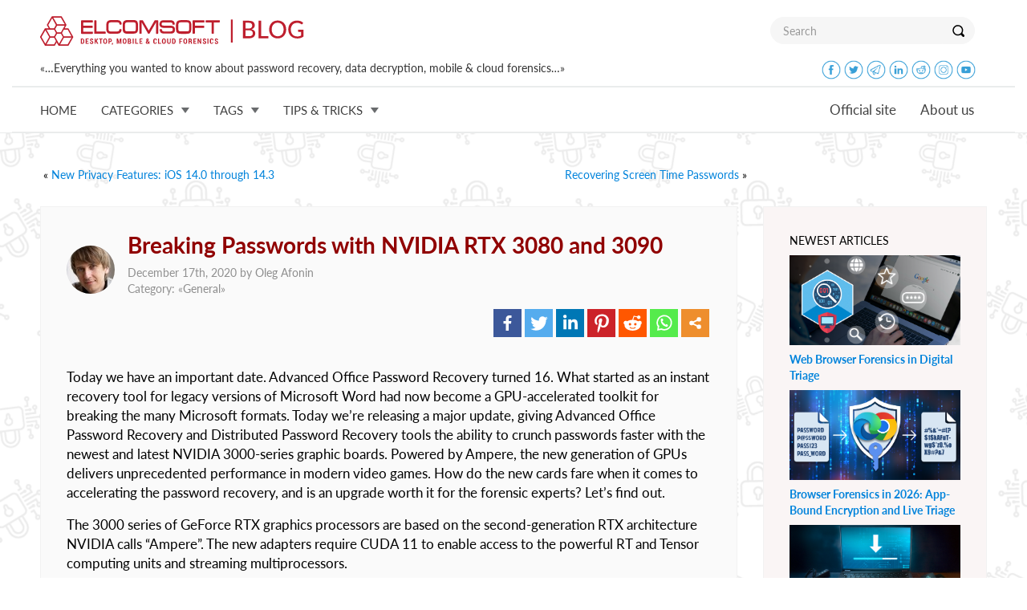

--- FILE ---
content_type: text/html; charset=UTF-8
request_url: https://blog.elcomsoft.com/2020/12/breaking-passwords-with-nvidia-rtx-3080-and-3090/
body_size: 14806
content:
<!DOCTYPE html PUBLIC "-//W3C//DTD XHTML 1.0 Transitional//EN" "http://www.w3.org/TR/xhtml1/DTD/xhtml1-transitional.dtd">
<html xmlns="http://www.w3.org/1999/xhtml" lang="en-US" xmlns:og="http://ogp.me/ns#" xmlns:fb="http://ogp.me/ns/fb#">
<head profile="http://gmpg.org/xfn/11">

<meta http-equiv="Content-Type" content="text/html; charset=UTF-8" />
<meta name="google-site-verification" content="DbvZYcGdmsbNi3hwFI9toxZNWBA0nGCUBo0zbkJPAw8" />

<meta http-equiv="X-UA-Compatible" content="IE=edge">
<meta name="viewport" content="width=device-width, initial-scale=1">
<meta name="title" content="DBreaking Passwords with NVIDIA RTX 3080 and 3090 |  ElcomSoft blog">

<!-- preload -->
<link rel='preload' href="https://blog.elcomsoft.com/wp-content/themes/elcomsoft_corp/fonts/Lato-Light.ttf" as="font" crossorigin="anonymous">
<link rel='preload' href="https://blog.elcomsoft.com/wp-content/themes/elcomsoft_corp/fonts/Lato-Regular.ttf" as="font" crossorigin="anonymous">
<link rel='preload' href="https://blog.elcomsoft.com/wp-content/themes/elcomsoft_corp/fonts/Lato-Italic.ttf" as="font" crossorigin="anonymous">
<link rel='preload' href="https://blog.elcomsoft.com/wp-content/themes/elcomsoft_corp/fonts/Lato-Semibold.ttf" as="font" crossorigin="anonymous">
<link rel='preload' href="https://blog.elcomsoft.com/wp-content/themes/elcomsoft_corp/fonts/Lato-Bold.ttf" as="font" crossorigin="anonymous">
<link rel='preload' href="https://blog.elcomsoft.com/wp-content/themes/elcomsoft_corp/css/bootstrap_elcom.css" as="style">
<link rel='preload' href="https://blog.elcomsoft.com/wp-content/themes/elcomsoft_corp/css/roboto.css" as="style">


<link rel="alternate" type="application/rss+xml" title="ElcomSoft blog RSS Feed" href="https://blog.elcomsoft.com/feed/" />
<link rel="alternate" type="application/atom+xml" title="ElcomSoft blog Atom Feed" href="https://blog.elcomsoft.com/feed/atom/" />
<link rel="pingback" href="https://blog.elcomsoft.com/xmlrpc.php" />

<title>Breaking Passwords with NVIDIA RTX 3080 and 3090 |  ElcomSoft blog</title>

<link href="https://blog.elcomsoft.com/wp-content/themes/elcomsoft_corp/css/bootstrap_elcom.css" rel="stylesheet">
<link href="https://blog.elcomsoft.com/wp-content/themes/elcomsoft_corp/css/roboto.css" rel="stylesheet">


<!--[if lt IE 9]>
 <script src="https://blog.elcomsoft.com/wp-content/themes/elcomsoft_corp/js/ie8-responsive-file-warning.js"></script>
 <![endif]-->
<!-- HTML5 shim and Respond.js IE8 support of HTML5 elements and media
 queries -->
<!--[if lt IE 9]>
 <script src="https://blog.elcomsoft.com/wp-content/themes/elcomsoft_corp/js/html5shiv.js"></script>
 <sscript src="https://blog.elcomsoft.com/wp-content/themes/elcomsoft_corp/js/respond.min.js"></sscript>
 <![endif]-->

<!-- icon -->
<link rel="apple-touch-icon" sizes="57x57" href="https://blog.elcomsoft.com/wp-content/themes/elcomsoft_corp/icon/apple-touch-icon-57x57.png?v=XBBkp4WYXz">
<link rel="apple-touch-icon" sizes="60x60" href="https://blog.elcomsoft.com/wp-content/themes/elcomsoft_corp/icon/apple-touch-icon-60x60.png?v=XBBkp4WYXz">
<link rel="apple-touch-icon" sizes="72x72" href="https://blog.elcomsoft.com/wp-content/themes/elcomsoft_corp/icon/apple-touch-icon-72x72.png?v=XBBkp4WYXz">
<link rel="apple-touch-icon" sizes="76x76" href="https://blog.elcomsoft.com/wp-content/themes/elcomsoft_corp/icon/apple-touch-icon-76x76.png?v=XBBkp4WYXz">
<link rel="apple-touch-icon" sizes="114x114" href="https://blog.elcomsoft.com/wp-content/themes/elcomsoft_corp/icon/apple-touch-icon-114x114.png?v=XBBkp4WYXz">
<link rel="apple-touch-icon" sizes="120x120" href="https://blog.elcomsoft.com/wp-content/themes/elcomsoft_corp/icon/apple-touch-icon-120x120.png?v=XBBkp4WYXz">
<link rel="apple-touch-icon" sizes="144x144" href="https://blog.elcomsoft.com/wp-content/themes/elcomsoft_corp/icon/apple-touch-icon-144x144.png?v=XBBkp4WYXz">
<link rel="apple-touch-icon" sizes="152x152" href="https://blog.elcomsoft.com/wp-content/themes/elcomsoft_corp/icon/apple-touch-icon-152x152.png?v=XBBkp4WYXz">
<link rel="apple-touch-icon" sizes="180x180" href="https://blog.elcomsoft.com/wp-content/themes/elcomsoft_corp/icon/apple-touch-icon-180x180.png?v=XBBkp4WYXz">
<link rel="icon" type="image/png" href="https://blog.elcomsoft.com/wp-content/themes/elcomsoft_corp/icon/favicon-32x32.png?v=XBBkp4WYXz" sizes="32x32">
<link rel="icon" type="image/png" href="https://blog.elcomsoft.com/wp-content/themes/elcomsoft_corp/icon/favicon-194x194.png?v=XBBkp4WYXz" sizes="194x194">
<link rel="icon" type="image/png" href="https://blog.elcomsoft.com/wp-content/themes/elcomsoft_corp/icon/favicon-96x96.png?v=XBBkp4WYXz" sizes="96x96">
<link rel="icon" type="image/png" href="https://blog.elcomsoft.com/wp-content/themes/elcomsoft_corp/icon/android-chrome-192x192.png?v=XBBkp4WYXz" sizes="192x192">
<link rel="icon" type="image/png" href="https://blog.elcomsoft.com/wp-content/themes/elcomsoft_corp/icon/favicon-16x16.png?v=XBBkp4WYXz" sizes="16x16">
<link rel="manifest" href="https://blog.elcomsoft.com/wp-content/themes/elcomsoft_corp/icon/manifest.json?v=XBBkp4WYXz">
<link rel="mask-icon" href="https://blog.elcomsoft.com/wp-content/themes/elcomsoft_corp/icon/safari-pinned-tab.svg?v=XBBkp4WYXz" color="#cc1e19">
<!--  <link rel="shortcut icon" href="/favicon.ico?v=XBBkp4WYXz"> -->
<meta name="apple-mobile-web-app-title" content="Elcomsoft Blog">
<meta name="application-name" content="Elcomsoft Blog">
<meta name="msapplication-TileColor" content="#ffffff">
<meta name="msapplication-TileImage" content="https://blog.elcomsoft.com/wp-content/themes/elcomsoft_corp/icon/mstile-144x144.png?v=XBBkp4WYXz">
<meta name="theme-color" content="#ffffff">
<!-- icon -->

<style type="text/css">			.heateorSssInstagramBackground{background:radial-gradient(circle at 30% 107%,#fdf497 0,#fdf497 5%,#fd5949 45%,#d6249f 60%,#285aeb 90%)}
											.heateor_sss_horizontal_sharing .heateorSssSharing,.heateor_sss_standard_follow_icons_container .heateorSssSharing{
							color: #fff;
						border-width: 0px;
			border-style: solid;
			border-color: transparent;
		}
				.heateor_sss_horizontal_sharing .heateorSssTCBackground{
			color:#666;
		}
				.heateor_sss_horizontal_sharing .heateorSssSharing:hover,.heateor_sss_standard_follow_icons_container .heateorSssSharing:hover{
						border-color: transparent;
		}
		.heateor_sss_vertical_sharing .heateorSssSharing,.heateor_sss_floating_follow_icons_container .heateorSssSharing{
							color: #fff;
						border-width: 0px;
			border-style: solid;
			border-color: transparent;
		}
				.heateor_sss_vertical_sharing .heateorSssTCBackground{
			color:#666;
		}
				.heateor_sss_vertical_sharing .heateorSssSharing:hover,.heateor_sss_floating_follow_icons_container .heateorSssSharing:hover{
						border-color: transparent;
		}
		
						div.heateor_sss_vertical_sharing .heateor_sss_square_count{display: block}
				@media screen and (max-width:783px) {.heateor_sss_vertical_sharing{display:none!important}}@media screen and (max-width:783px) {.heateor_sss_floating_follow_icons_container{display:none!important}}</style><meta name='robots' content='max-image-preview:large' />
<link rel='dns-prefetch' href='//s.w.org' />
<script type="text/javascript">
window._wpemojiSettings = {"baseUrl":"https:\/\/s.w.org\/images\/core\/emoji\/14.0.0\/72x72\/","ext":".png","svgUrl":"https:\/\/s.w.org\/images\/core\/emoji\/14.0.0\/svg\/","svgExt":".svg","source":{"concatemoji":"https:\/\/blog.elcomsoft.com\/wp-includes\/js\/wp-emoji-release.min.js?ver=6.0.11"}};
/*! This file is auto-generated */
!function(e,a,t){var n,r,o,i=a.createElement("canvas"),p=i.getContext&&i.getContext("2d");function s(e,t){var a=String.fromCharCode,e=(p.clearRect(0,0,i.width,i.height),p.fillText(a.apply(this,e),0,0),i.toDataURL());return p.clearRect(0,0,i.width,i.height),p.fillText(a.apply(this,t),0,0),e===i.toDataURL()}function c(e){var t=a.createElement("script");t.src=e,t.defer=t.type="text/javascript",a.getElementsByTagName("head")[0].appendChild(t)}for(o=Array("flag","emoji"),t.supports={everything:!0,everythingExceptFlag:!0},r=0;r<o.length;r++)t.supports[o[r]]=function(e){if(!p||!p.fillText)return!1;switch(p.textBaseline="top",p.font="600 32px Arial",e){case"flag":return s([127987,65039,8205,9895,65039],[127987,65039,8203,9895,65039])?!1:!s([55356,56826,55356,56819],[55356,56826,8203,55356,56819])&&!s([55356,57332,56128,56423,56128,56418,56128,56421,56128,56430,56128,56423,56128,56447],[55356,57332,8203,56128,56423,8203,56128,56418,8203,56128,56421,8203,56128,56430,8203,56128,56423,8203,56128,56447]);case"emoji":return!s([129777,127995,8205,129778,127999],[129777,127995,8203,129778,127999])}return!1}(o[r]),t.supports.everything=t.supports.everything&&t.supports[o[r]],"flag"!==o[r]&&(t.supports.everythingExceptFlag=t.supports.everythingExceptFlag&&t.supports[o[r]]);t.supports.everythingExceptFlag=t.supports.everythingExceptFlag&&!t.supports.flag,t.DOMReady=!1,t.readyCallback=function(){t.DOMReady=!0},t.supports.everything||(n=function(){t.readyCallback()},a.addEventListener?(a.addEventListener("DOMContentLoaded",n,!1),e.addEventListener("load",n,!1)):(e.attachEvent("onload",n),a.attachEvent("onreadystatechange",function(){"complete"===a.readyState&&t.readyCallback()})),(e=t.source||{}).concatemoji?c(e.concatemoji):e.wpemoji&&e.twemoji&&(c(e.twemoji),c(e.wpemoji)))}(window,document,window._wpemojiSettings);
</script>
<style type="text/css">
img.wp-smiley,
img.emoji {
	display: inline !important;
	border: none !important;
	box-shadow: none !important;
	height: 1em !important;
	width: 1em !important;
	margin: 0 0.07em !important;
	vertical-align: -0.1em !important;
	background: none !important;
	padding: 0 !important;
}
</style>
	<link rel='stylesheet' id='wp-block-library-css'  href='https://blog.elcomsoft.com/wp-includes/css/dist/block-library/style.min.css?ver=6.0.11' type='text/css' media='all' />
<link rel='stylesheet' id='mpp_gutenberg-css'  href='https://blog.elcomsoft.com/wp-content/plugins/metronet-profile-picture/dist/blocks.style.build.css?ver=2.6.0' type='text/css' media='all' />
<style id='global-styles-inline-css' type='text/css'>
body{--wp--preset--color--black: #000000;--wp--preset--color--cyan-bluish-gray: #abb8c3;--wp--preset--color--white: #ffffff;--wp--preset--color--pale-pink: #f78da7;--wp--preset--color--vivid-red: #cf2e2e;--wp--preset--color--luminous-vivid-orange: #ff6900;--wp--preset--color--luminous-vivid-amber: #fcb900;--wp--preset--color--light-green-cyan: #7bdcb5;--wp--preset--color--vivid-green-cyan: #00d084;--wp--preset--color--pale-cyan-blue: #8ed1fc;--wp--preset--color--vivid-cyan-blue: #0693e3;--wp--preset--color--vivid-purple: #9b51e0;--wp--preset--gradient--vivid-cyan-blue-to-vivid-purple: linear-gradient(135deg,rgba(6,147,227,1) 0%,rgb(155,81,224) 100%);--wp--preset--gradient--light-green-cyan-to-vivid-green-cyan: linear-gradient(135deg,rgb(122,220,180) 0%,rgb(0,208,130) 100%);--wp--preset--gradient--luminous-vivid-amber-to-luminous-vivid-orange: linear-gradient(135deg,rgba(252,185,0,1) 0%,rgba(255,105,0,1) 100%);--wp--preset--gradient--luminous-vivid-orange-to-vivid-red: linear-gradient(135deg,rgba(255,105,0,1) 0%,rgb(207,46,46) 100%);--wp--preset--gradient--very-light-gray-to-cyan-bluish-gray: linear-gradient(135deg,rgb(238,238,238) 0%,rgb(169,184,195) 100%);--wp--preset--gradient--cool-to-warm-spectrum: linear-gradient(135deg,rgb(74,234,220) 0%,rgb(151,120,209) 20%,rgb(207,42,186) 40%,rgb(238,44,130) 60%,rgb(251,105,98) 80%,rgb(254,248,76) 100%);--wp--preset--gradient--blush-light-purple: linear-gradient(135deg,rgb(255,206,236) 0%,rgb(152,150,240) 100%);--wp--preset--gradient--blush-bordeaux: linear-gradient(135deg,rgb(254,205,165) 0%,rgb(254,45,45) 50%,rgb(107,0,62) 100%);--wp--preset--gradient--luminous-dusk: linear-gradient(135deg,rgb(255,203,112) 0%,rgb(199,81,192) 50%,rgb(65,88,208) 100%);--wp--preset--gradient--pale-ocean: linear-gradient(135deg,rgb(255,245,203) 0%,rgb(182,227,212) 50%,rgb(51,167,181) 100%);--wp--preset--gradient--electric-grass: linear-gradient(135deg,rgb(202,248,128) 0%,rgb(113,206,126) 100%);--wp--preset--gradient--midnight: linear-gradient(135deg,rgb(2,3,129) 0%,rgb(40,116,252) 100%);--wp--preset--duotone--dark-grayscale: url('#wp-duotone-dark-grayscale');--wp--preset--duotone--grayscale: url('#wp-duotone-grayscale');--wp--preset--duotone--purple-yellow: url('#wp-duotone-purple-yellow');--wp--preset--duotone--blue-red: url('#wp-duotone-blue-red');--wp--preset--duotone--midnight: url('#wp-duotone-midnight');--wp--preset--duotone--magenta-yellow: url('#wp-duotone-magenta-yellow');--wp--preset--duotone--purple-green: url('#wp-duotone-purple-green');--wp--preset--duotone--blue-orange: url('#wp-duotone-blue-orange');--wp--preset--font-size--small: 13px;--wp--preset--font-size--medium: 20px;--wp--preset--font-size--large: 36px;--wp--preset--font-size--x-large: 42px;}.has-black-color{color: var(--wp--preset--color--black) !important;}.has-cyan-bluish-gray-color{color: var(--wp--preset--color--cyan-bluish-gray) !important;}.has-white-color{color: var(--wp--preset--color--white) !important;}.has-pale-pink-color{color: var(--wp--preset--color--pale-pink) !important;}.has-vivid-red-color{color: var(--wp--preset--color--vivid-red) !important;}.has-luminous-vivid-orange-color{color: var(--wp--preset--color--luminous-vivid-orange) !important;}.has-luminous-vivid-amber-color{color: var(--wp--preset--color--luminous-vivid-amber) !important;}.has-light-green-cyan-color{color: var(--wp--preset--color--light-green-cyan) !important;}.has-vivid-green-cyan-color{color: var(--wp--preset--color--vivid-green-cyan) !important;}.has-pale-cyan-blue-color{color: var(--wp--preset--color--pale-cyan-blue) !important;}.has-vivid-cyan-blue-color{color: var(--wp--preset--color--vivid-cyan-blue) !important;}.has-vivid-purple-color{color: var(--wp--preset--color--vivid-purple) !important;}.has-black-background-color{background-color: var(--wp--preset--color--black) !important;}.has-cyan-bluish-gray-background-color{background-color: var(--wp--preset--color--cyan-bluish-gray) !important;}.has-white-background-color{background-color: var(--wp--preset--color--white) !important;}.has-pale-pink-background-color{background-color: var(--wp--preset--color--pale-pink) !important;}.has-vivid-red-background-color{background-color: var(--wp--preset--color--vivid-red) !important;}.has-luminous-vivid-orange-background-color{background-color: var(--wp--preset--color--luminous-vivid-orange) !important;}.has-luminous-vivid-amber-background-color{background-color: var(--wp--preset--color--luminous-vivid-amber) !important;}.has-light-green-cyan-background-color{background-color: var(--wp--preset--color--light-green-cyan) !important;}.has-vivid-green-cyan-background-color{background-color: var(--wp--preset--color--vivid-green-cyan) !important;}.has-pale-cyan-blue-background-color{background-color: var(--wp--preset--color--pale-cyan-blue) !important;}.has-vivid-cyan-blue-background-color{background-color: var(--wp--preset--color--vivid-cyan-blue) !important;}.has-vivid-purple-background-color{background-color: var(--wp--preset--color--vivid-purple) !important;}.has-black-border-color{border-color: var(--wp--preset--color--black) !important;}.has-cyan-bluish-gray-border-color{border-color: var(--wp--preset--color--cyan-bluish-gray) !important;}.has-white-border-color{border-color: var(--wp--preset--color--white) !important;}.has-pale-pink-border-color{border-color: var(--wp--preset--color--pale-pink) !important;}.has-vivid-red-border-color{border-color: var(--wp--preset--color--vivid-red) !important;}.has-luminous-vivid-orange-border-color{border-color: var(--wp--preset--color--luminous-vivid-orange) !important;}.has-luminous-vivid-amber-border-color{border-color: var(--wp--preset--color--luminous-vivid-amber) !important;}.has-light-green-cyan-border-color{border-color: var(--wp--preset--color--light-green-cyan) !important;}.has-vivid-green-cyan-border-color{border-color: var(--wp--preset--color--vivid-green-cyan) !important;}.has-pale-cyan-blue-border-color{border-color: var(--wp--preset--color--pale-cyan-blue) !important;}.has-vivid-cyan-blue-border-color{border-color: var(--wp--preset--color--vivid-cyan-blue) !important;}.has-vivid-purple-border-color{border-color: var(--wp--preset--color--vivid-purple) !important;}.has-vivid-cyan-blue-to-vivid-purple-gradient-background{background: var(--wp--preset--gradient--vivid-cyan-blue-to-vivid-purple) !important;}.has-light-green-cyan-to-vivid-green-cyan-gradient-background{background: var(--wp--preset--gradient--light-green-cyan-to-vivid-green-cyan) !important;}.has-luminous-vivid-amber-to-luminous-vivid-orange-gradient-background{background: var(--wp--preset--gradient--luminous-vivid-amber-to-luminous-vivid-orange) !important;}.has-luminous-vivid-orange-to-vivid-red-gradient-background{background: var(--wp--preset--gradient--luminous-vivid-orange-to-vivid-red) !important;}.has-very-light-gray-to-cyan-bluish-gray-gradient-background{background: var(--wp--preset--gradient--very-light-gray-to-cyan-bluish-gray) !important;}.has-cool-to-warm-spectrum-gradient-background{background: var(--wp--preset--gradient--cool-to-warm-spectrum) !important;}.has-blush-light-purple-gradient-background{background: var(--wp--preset--gradient--blush-light-purple) !important;}.has-blush-bordeaux-gradient-background{background: var(--wp--preset--gradient--blush-bordeaux) !important;}.has-luminous-dusk-gradient-background{background: var(--wp--preset--gradient--luminous-dusk) !important;}.has-pale-ocean-gradient-background{background: var(--wp--preset--gradient--pale-ocean) !important;}.has-electric-grass-gradient-background{background: var(--wp--preset--gradient--electric-grass) !important;}.has-midnight-gradient-background{background: var(--wp--preset--gradient--midnight) !important;}.has-small-font-size{font-size: var(--wp--preset--font-size--small) !important;}.has-medium-font-size{font-size: var(--wp--preset--font-size--medium) !important;}.has-large-font-size{font-size: var(--wp--preset--font-size--large) !important;}.has-x-large-font-size{font-size: var(--wp--preset--font-size--x-large) !important;}
</style>
<link rel='stylesheet' id='heateor_sss_frontend_css-css'  href='https://blog.elcomsoft.com/wp-content/plugins/sassy-social-share/public/css/sassy-social-share-public.css?ver=3.3.20' type='text/css' media='all' />
<link rel='stylesheet' id='heateor_sss_sharing_default_svg-css'  href='https://blog.elcomsoft.com/wp-content/plugins/sassy-social-share/admin/css/sassy-social-share-svg.css?ver=3.3.20' type='text/css' media='all' />
<script>
if (document.location.protocol != "https:") {
    document.location = document.URL.replace(/^http:/i, "https:");
}
</script>
<script type='text/javascript' src='https://blog.elcomsoft.com/wp-includes/js/jquery/jquery.min.js?ver=3.6.0' id='jquery-core-js'></script>
<script type='text/javascript' src='https://blog.elcomsoft.com/wp-includes/js/jquery/jquery-migrate.min.js?ver=3.3.2' id='jquery-migrate-js'></script>
<link rel="EditURI" type="application/rsd+xml" title="RSD" href="https://blog.elcomsoft.com/xmlrpc.php?rsd" />
<link rel="wlwmanifest" type="application/wlwmanifest+xml" href="https://blog.elcomsoft.com/wp-includes/wlwmanifest.xml" /> 
<meta name="generator" content="WordPress 6.0.11" />
<link rel="canonical" href="https://blog.elcomsoft.com/2020/12/breaking-passwords-with-nvidia-rtx-3080-and-3090/" />
<link rel='shortlink' href='https://blog.elcomsoft.com/?p=8332' />

<!-- START - Open Graph and Twitter Card Tags 3.3.0 -->
 <!-- Facebook Open Graph -->
  <meta property="og:locale" content="en_US"/>
  <meta property="og:site_name" content="ElcomSoft blog"/>
  <meta property="og:title" content="Breaking Passwords with NVIDIA RTX 3080 and 3090"/>
  <meta property="og:url" content="https://blog.elcomsoft.com/2020/12/breaking-passwords-with-nvidia-rtx-3080-and-3090/"/>
  <meta property="og:type" content="article"/>
  <meta property="og:description" content="Today we have an important date. Advanced Office Password Recovery turned 16. What started as an instant recovery tool for legacy versions of Microsoft Word had now become a GPU-accelerated toolkit for breaking the many Microsoft formats. Today we&#039;re releasing a major update, giving Advanced Office"/>
  <meta property="og:image" content="https://blog.elcomsoft.com/wp-content/uploads/2020/12/RTX-3090_1200x630.jpg"/>
  <meta property="og:image:url" content="https://blog.elcomsoft.com/wp-content/uploads/2020/12/RTX-3090_1200x630.jpg"/>
  <meta property="og:image:secure_url" content="https://blog.elcomsoft.com/wp-content/uploads/2020/12/RTX-3090_1200x630.jpg"/>
  <meta property="article:published_time" content="2020-12-17T09:55:15+03:00"/>
  <meta property="article:modified_time" content="2020-12-16T19:15:19+03:00" />
  <meta property="og:updated_time" content="2020-12-16T19:15:19+03:00" />
  <meta property="fb:app_id" content="151923298719136"/>
 <!-- Google+ / Schema.org -->
  <meta itemprop="name" content="Breaking Passwords with NVIDIA RTX 3080 and 3090"/>
  <meta itemprop="headline" content="Breaking Passwords with NVIDIA RTX 3080 and 3090"/>
  <meta itemprop="description" content="Today we have an important date. Advanced Office Password Recovery turned 16. What started as an instant recovery tool for legacy versions of Microsoft Word had now become a GPU-accelerated toolkit for breaking the many Microsoft formats. Today we&#039;re releasing a major update, giving Advanced Office"/>
  <meta itemprop="image" content="https://blog.elcomsoft.com/wp-content/uploads/2020/12/RTX-3090_1200x630.jpg"/>
  <meta itemprop="datePublished" content="2020-12-17"/>
  <meta itemprop="dateModified" content="2020-12-16T19:15:19+03:00" />
  <meta itemprop="author" content="Oleg Afonin"/>
 <!-- Twitter Cards -->
  <meta name="twitter:title" content="Breaking Passwords with NVIDIA RTX 3080 and 3090"/>
  <meta name="twitter:url" content="https://blog.elcomsoft.com/2020/12/breaking-passwords-with-nvidia-rtx-3080-and-3090/"/>
  <meta name="twitter:description" content="Today we have an important date. Advanced Office Password Recovery turned 16. What started as an instant recovery tool for legacy versions of Microsoft Word had now become a GPU-accelerated toolkit for breaking the many Microsoft formats. Today we&#039;re releasing a major update, giving Advanced Office"/>
  <meta name="twitter:image" content="https://blog.elcomsoft.com/wp-content/uploads/2020/12/RTX-3090_1200x630.jpg"/>
  <meta name="twitter:card" content="summary_large_image"/>
 <!-- SEO -->
  <link rel="canonical" href="https://blog.elcomsoft.com/2020/12/breaking-passwords-with-nvidia-rtx-3080-and-3090/"/>
  <meta name="description" content="Today we have an important date. Advanced Office Password Recovery turned 16. What started as an instant recovery tool for legacy versions of Microsoft Word had now become a GPU-accelerated toolkit for breaking the many Microsoft formats. Today we&#039;re releasing a major update, giving Advanced Office"/>
 <!-- Misc. tags -->
 <!-- is_singular -->
<!-- END - Open Graph and Twitter Card Tags 3.3.0 -->
	


<style type="text/css">
.icon {
  width: 24px;
  height: 24px;
  margin-bottom: 8px;
}
.icon_bg {
  width: 48px;
  height: 48px;
  margin-top: 12px;
}
</style>

</head>
<!-- Google tag (gtag.js) -->
<script async src="https://www.googletagmanager.com/gtag/js?id=G-3CT3YT7F6B"></script>
<script>
  window.dataLayer = window.dataLayer || [];
  function gtag(){dataLayer.push(arguments);}
  gtag('js', new Date());

  gtag('config', 'G-3CT3YT7F6B');
</script>

<body data-spy="scroll" data-target="#container-menu">		
<header>
<nav class="navbar navbar-default navbar-top" id='navbar_max'>
	<div class="container top_menu_brand">
		<div class="navbar-header visible-xs visible-sm visible-md visible-lg" style='float: none'>
			<a class="navbar-brand" href="/"></a>
			<button type="button" class="navbar-toggle collapsed" style='float: right; margin-right: 32px;' data-toggle="collapse" data-target="#navbar_big" aria-expanded="false" aria-controls="navbar">
            <span class="sr-only"></span>
            <span class="icon-bar"></span>
            <span class="icon-bar"></span>
            <span class="icon-bar"></span>
          	</button>
			<div class="search visible-sm visible-md visible-lg"><form method='GET' action='/' onSubmit="if(document.getElementById('search_txt').value.length<3){window.alert('Minimal search length is 3 symbols'); return false;}">
				<div class="input-group">
						<input required type="text" class="form-control" name='s' id='search_txt' placeholder="Search">
						<span class="input-group-btn">
						<button class="btn btn-default" type="submit" style='height: 34px'><span class="lupa"></span></button>
								</span>
								</div>
						</form>
			</div>
		</div> <!-- navbar-header -->
		<div class='hidden-xs' style='padding-bottom: 8px'>
			«…Everything you wanted to know about password recovery, data decryption, mobile & cloud forensics…»			<div class='hidden-sm' style='float: right; margin-right: 14px;'>
			<a href='https://www.facebook.com/elcomsoft' target=_blank><img class='icon' src='https://blog.elcomsoft.com/wp-content/themes/elcomsoft_corp/images/icons/facebook.png'></img></a>
			<a href='https://twitter.com/elcomsoft' target=_blank><img class='icon' src='https://blog.elcomsoft.com/wp-content/themes/elcomsoft_corp/images/icons/twitter.png'></img></a>
			<a href='https://telegram.me/elcomsoft' target=_blank><img class='icon' src='https://blog.elcomsoft.com/wp-content/themes/elcomsoft_corp/images/icons/telegram.png'></img></a>
			<a href='https://www.linkedin.com/company/152541/' target=_blank><img class='icon' src='https://blog.elcomsoft.com/wp-content/themes/elcomsoft_corp/images/icons/linkedin.png'></img></a>
			<a href='https://www.reddit.com/user/Elcomsoft/' target=_blank><img class='icon' src='https://blog.elcomsoft.com/wp-content/themes/elcomsoft_corp/images/icons/reddit.png'></img></a>
			<a href='https://www.instagram.com/elcomsoft/' target=_blank><img class='icon' src='https://blog.elcomsoft.com/wp-content/themes/elcomsoft_corp/images/icons/instagram.png'></img></a>
			<a href='https://www.youtube.com/elcomsoftcompany' target=_blank><img class='icon' src='https://blog.elcomsoft.com/wp-content/themes/elcomsoft_corp/images/icons/youtube.png'></img></a>
			</div>
		</div>
	</div> <!-- container  -->
	<div id="navbar_big" class="navbar-collapse collapse">
  		<nav class="navbar navbar-default navbar-bottom">
    		<div class="container top_menu">
      			<!-- logo place -->
      			<ul class="nav navbar-nav navbar-left">
      				<li class="dropdown text-uppercase">
          				<a href="/">Home</a>
        			</li>
      				<li class="dropdown text-uppercase">
          				<a href="/products.html" class="dropdown-toggle" data-toggle="dropdown" role="button" aria-haspopup="true" aria-expanded="false">Categories<span class="drop_down"></span></a>
          				<ul class='dropdown-menu '>
          					<li><a href='https://blog.elcomsoft.com/category/general/' title=''>General</a></li><li><a href='https://blog.elcomsoft.com/category/elcom-news/' title='Elcomsoft news'>Elcomsoft News</a></li><li><a href='https://blog.elcomsoft.com/category/mobile-devices/' title='All about mobile devices and technologies'>Mobile</a></li><li><a href='https://blog.elcomsoft.com/category/old/security/' title=''>Security</a></li><li><a href='https://blog.elcomsoft.com/category/old/software/' title=''>Software</a></li>          				</ul>
        			</li>		        
        			<li class="dropdown text-uppercase">
          				<a href="/events.html" class="dropdown-toggle" data-toggle="dropdown" role="button" aria-haspopup="true" aria-expanded="false">Tags<span class="drop_down"></span></a>
          				<ul class='dropdown-menu '>
          					<li><a href='https://blog.elcomsoft.com/tag/eift/' title='EIFT'>EIFT</a></li><li><a href='https://blog.elcomsoft.com/tag/ios/' title='iOS'>iOS</a></li><li><a href='https://blog.elcomsoft.com/tag/elcomsoft-ios-forensic-toolkit/' title='Elcomsoft iOS Forensic Toolkit'>Elcomsoft iOS Forensic Toolkit</a></li><li><a href='https://blog.elcomsoft.com/tag/icloud/' title='iCloud'>iCloud</a></li><li><a href='https://blog.elcomsoft.com/tag/elcomsoft-phone-breaker/' title='Elcomsoft Phone Breaker'>Elcomsoft Phone Breaker</a></li><li><a href='https://blog.elcomsoft.com/tag/edpr/' title='EDPR'>EDPR</a></li><li><a href='https://blog.elcomsoft.com/tag/epb/' title='EPB'>EPB</a></li><li><a href='https://blog.elcomsoft.com/tag/password-recovery/' title='password recovery'>password recovery</a></li><li><a href='https://blog.elcomsoft.com/tag/apple/' title='Apple'>Apple</a></li><li><a href='https://blog.elcomsoft.com/tag/checkm8/' title='checkm8'>checkm8</a></li>          				</ul>
        			</li>
        			<li class="dropdown text-uppercase">
          				<a href="/partners/index.html" class="dropdown-toggle" data-toggle="dropdown" role="button" aria-haspopup="true" aria-expanded="false">Tips & Tricks<span class="drop_down"></span></a>
          				<ul class='dropdown-menu '>
	          				<li><a href='https://blog.elcomsoft.com/2025/12/introducing-elcomsoft-quick-triage/' title='Introducing Elcomsoft Quick Triage'>Introducing Elcomsoft Quick Triage</a></li><li><a href='https://blog.elcomsoft.com/2025/11/breaking-barriers-first-full-file-system-extraction-from-apple-tv-4k-running-tvos-26/' title='Breaking Barriers: First Full File System Extraction from Apple TV 4K Running tvOS 26'>Breaking Barriers: First Full File System Extraction from Apple TV 4K Running tvOS 26</a></li><li><a href='https://blog.elcomsoft.com/2025/11/which-versions-of-ios-are-supported-and-why-it-depends-is-the-best-answer/' title='Which Versions of iOS Are Supported, and Why "It Depends" Is The Best Answer'>Which Versions of iOS Are Supported, and Why "It Depends" Is The Best Answer</a></li><li><a href='https://blog.elcomsoft.com/2025/11/dont-be-a-louvre-how-weak-passwords-and-unpatched-software-encourage-breaches/' title='Don’t Be a Louvre: How Weak Passwords and Unpatched Software Encourage Breaches'>Don’t Be a Louvre: How Weak Passwords and Unpatched Software Encourage Breaches</a></li><li><a href='https://blog.elcomsoft.com/2025/11/exploring-ipados-tvos-and-audioos-17-and-18-devices-file-system-and-keychain-extraction/' title='Exploring iPadOS, tvOS and audioOS 17 and 18 Devices: File System and Keychain Extraction'>Exploring iPadOS, tvOS and audioOS 17 and 18 Devices: File System and Keychain Extraction</a></li><li><a href='https://blog.elcomsoft.com/2025/10/all-usb-cables-are-equal-but-some-are-more-equal-than-others/' title='All USB Cables Are Equal, But Some Are More Equal Than Others'>All USB Cables Are Equal, But Some Are More Equal Than Others</a></li><li><a href='https://blog.elcomsoft.com/2025/10/effective-disk-imaging-ports-hubs-and-power/' title='Effective Disk Imaging: Ports, Hubs, and Power'>Effective Disk Imaging: Ports, Hubs, and Power</a></li><li><a href='https://blog.elcomsoft.com/2025/10/extracting-apple-unified-logs/' title='Extracting Apple Unified Logs'>Extracting Apple Unified Logs</a></li><li><a href='https://blog.elcomsoft.com/2025/10/cheat-sheet-perfect-acquisition-32-bit/' title='Cheat Sheet: Perfect Acquisition (32-bit)'>Cheat Sheet: Perfect Acquisition (32-bit)</a></li><li><a href='https://blog.elcomsoft.com/2025/09/apple-face-id-security-implications-and-potential-vulnerabilities/' title='Apple Face ID: Security Implications and Potential Vulnerabilities'>Apple Face ID: Security Implications and Potential Vulnerabilities</a></li><li><a href='https://blog.elcomsoft.com/category/tips-tricks/' title='More...'>More...</a></li>          				</ul>
        			</li>
        			<li class="dropdown text-uppercase hidden">
          				<a href="/events/">Events</a>
        			</li>	        
        					
	  			</ul> <!-- navbar-left -->

			    <ul class="nav navbar-nav navbar-right">
			        <li><a href="https://www.elcomsoft.com">Official site</a></li>
			        <li><a href="https://www.elcomsoft.com/company.html">About us</a></li>
			    </ul> <!-- navbar-right -->
    		</div> <!-- container  -->
  		</nav>
	</div>
</nav>
<nav class="navbar navbar-default navbar-top navbar-fixed-top" id='navbar_hide' style='display: none;'>
	<div id="navbar_big" class="navbar-collapse collapse">
	<nav class="navbar navbar-default navbar-bottom">
    	<div class="container top_menu">
      		<a href='/'><img src='https://blog.elcomsoft.com/wp-content/themes/elcomsoft_corp/images/avatars/elcomsoft.png' border=0 style='float:  left; padding-right: 16px; padding-top: 4px;'></a>
      		<ul class="nav navbar-nav navbar-left">
      				<li class="dropdown text-uppercase">
          				<a href="/">Home</a>
        			</li>
      				<li class="dropdown text-uppercase">
          				<a href="/products.html" class="dropdown-toggle" data-toggle="dropdown" role="button" aria-haspopup="true" aria-expanded="false">Categories<span class="drop_down"></span></a>
          				<ul class='dropdown-menu '>
          					<li><a href='https://blog.elcomsoft.com/category/general/' title=''>General</a></li><li><a href='https://blog.elcomsoft.com/category/elcom-news/' title='Elcomsoft news'>Elcomsoft News</a></li><li><a href='https://blog.elcomsoft.com/category/mobile-devices/' title='All about mobile devices and technologies'>Mobile</a></li><li><a href='https://blog.elcomsoft.com/category/old/security/' title=''>Security</a></li><li><a href='https://blog.elcomsoft.com/category/old/software/' title=''>Software</a></li>          				</ul>
        			</li>		        
        			<li class="dropdown text-uppercase">
          				<a href="/events.html" class="dropdown-toggle" data-toggle="dropdown" role="button" aria-haspopup="true" aria-expanded="false">Tags<span class="drop_down"></span></a>
          				<ul class='dropdown-menu '>
          					<li><a href='https://blog.elcomsoft.com/tag/eift/' title='EIFT'>EIFT</a></li><li><a href='https://blog.elcomsoft.com/tag/ios/' title='iOS'>iOS</a></li><li><a href='https://blog.elcomsoft.com/tag/elcomsoft-ios-forensic-toolkit/' title='Elcomsoft iOS Forensic Toolkit'>Elcomsoft iOS Forensic Toolkit</a></li><li><a href='https://blog.elcomsoft.com/tag/icloud/' title='iCloud'>iCloud</a></li><li><a href='https://blog.elcomsoft.com/tag/elcomsoft-phone-breaker/' title='Elcomsoft Phone Breaker'>Elcomsoft Phone Breaker</a></li><li><a href='https://blog.elcomsoft.com/tag/edpr/' title='EDPR'>EDPR</a></li><li><a href='https://blog.elcomsoft.com/tag/epb/' title='EPB'>EPB</a></li><li><a href='https://blog.elcomsoft.com/tag/password-recovery/' title='password recovery'>password recovery</a></li><li><a href='https://blog.elcomsoft.com/tag/apple/' title='Apple'>Apple</a></li><li><a href='https://blog.elcomsoft.com/tag/checkm8/' title='checkm8'>checkm8</a></li>          				</ul>
        			</li>
        			<li class="dropdown text-uppercase">
          				<a href="/partners/index.html" class="dropdown-toggle" data-toggle="dropdown" role="button" aria-haspopup="true" aria-expanded="false">Tips & Tricks<span class="drop_down"></span></a>
          				<ul class='dropdown-menu '>
	          				<li><a href='https://blog.elcomsoft.com/2025/12/introducing-elcomsoft-quick-triage/' title='Introducing Elcomsoft Quick Triage'>Introducing Elcomsoft Quick Triage</a></li><li><a href='https://blog.elcomsoft.com/2025/11/breaking-barriers-first-full-file-system-extraction-from-apple-tv-4k-running-tvos-26/' title='Breaking Barriers: First Full File System Extraction from Apple TV 4K Running tvOS 26'>Breaking Barriers: First Full File System Extraction from Apple TV 4K Running tvOS 26</a></li><li><a href='https://blog.elcomsoft.com/2025/11/which-versions-of-ios-are-supported-and-why-it-depends-is-the-best-answer/' title='Which Versions of iOS Are Supported, and Why "It Depends" Is The Best Answer'>Which Versions of iOS Are Supported, and Why "It Depends" Is The Best Answer</a></li><li><a href='https://blog.elcomsoft.com/2025/11/dont-be-a-louvre-how-weak-passwords-and-unpatched-software-encourage-breaches/' title='Don’t Be a Louvre: How Weak Passwords and Unpatched Software Encourage Breaches'>Don’t Be a Louvre: How Weak Passwords and Unpatched Software Encourage Breaches</a></li><li><a href='https://blog.elcomsoft.com/2025/11/exploring-ipados-tvos-and-audioos-17-and-18-devices-file-system-and-keychain-extraction/' title='Exploring iPadOS, tvOS and audioOS 17 and 18 Devices: File System and Keychain Extraction'>Exploring iPadOS, tvOS and audioOS 17 and 18 Devices: File System and Keychain Extraction</a></li><li><a href='https://blog.elcomsoft.com/2025/10/all-usb-cables-are-equal-but-some-are-more-equal-than-others/' title='All USB Cables Are Equal, But Some Are More Equal Than Others'>All USB Cables Are Equal, But Some Are More Equal Than Others</a></li><li><a href='https://blog.elcomsoft.com/2025/10/effective-disk-imaging-ports-hubs-and-power/' title='Effective Disk Imaging: Ports, Hubs, and Power'>Effective Disk Imaging: Ports, Hubs, and Power</a></li><li><a href='https://blog.elcomsoft.com/2025/10/extracting-apple-unified-logs/' title='Extracting Apple Unified Logs'>Extracting Apple Unified Logs</a></li><li><a href='https://blog.elcomsoft.com/2025/10/cheat-sheet-perfect-acquisition-32-bit/' title='Cheat Sheet: Perfect Acquisition (32-bit)'>Cheat Sheet: Perfect Acquisition (32-bit)</a></li><li><a href='https://blog.elcomsoft.com/2025/09/apple-face-id-security-implications-and-potential-vulnerabilities/' title='Apple Face ID: Security Implications and Potential Vulnerabilities'>Apple Face ID: Security Implications and Potential Vulnerabilities</a></li><li><a href='https://blog.elcomsoft.com/category/tips-tricks/' title='More...'>More...</a></li>          				</ul>
        			</li>
        			<li class="dropdown text-uppercase">
          				<a href="/products.html">Events</a>
        			</li>	        
        					
	  			</ul> <!-- navbar-left -->

			    <ul class="nav navbar-nav navbar-right">
			        <li><a href="https://www.elcomsoft.com">Official site</a></li>
			        <li><a href="https://www.elcomsoft.com/company.html">About us</a></li>
			    </ul> <!-- navbar-right -->
    		</div> <!-- container  -->
  		</nav>
	</div>
</nav>			
</header>
<style type='text/css'>
.post img.alignnone{
    margin-left: initial;
    margin-rigth: initial;
}

.post img.alignright {
    margin-right: initial;
}
</style>
<div class="jumbotron">
  <div class="container all_news">
    	<div class='row' style='margin-top: 8px'>
  		<div class='col-md-9'>
									<table width='100%' border=0>
				<tr>
					<td width='40%'>&laquo; <a href="https://blog.elcomsoft.com/2020/12/new-privacy-features-ios-14-0-through-14-3/" rel="next">New Privacy Features: iOS 14.0 through 14.3</a></td>
					<td width='20%'>&nbsp;</td>
					<td width='40%' align='right'><a href="https://blog.elcomsoft.com/2020/12/recovering-screen-time-passwords/" rel="prev">Recovering Screen Time Passwords</a> &raquo;</td>
				</tr>
			</table>
    	</div>
	</div>
    <div class='row'>
    		<div class='col-md-9'>
    			<section class='media post b_right'>
    				<div class='davatar'>
    					<img alt='' src='https://secure.gravatar.com/avatar/2664b2a09a29ddba5fe47c73f061d98c?s=60&#038;d=mm&#038;r=x' srcset='https://secure.gravatar.com/avatar/2664b2a09a29ddba5fe47c73f061d98c?s=120&#038;d=mm&#038;r=x 2x' class='avatar avatar-60 photo' height='60' width='60' loading='lazy'/>    				</div>
    				<div class='dtitle'>
    					<div>
	    					<h1>Breaking Passwords with NVIDIA RTX 3080 and 3090</h1>
	    					<span class='date' style='margin-top: 8px; display: block;'>December 17th, 2020 by <a href="https://blog.elcomsoft.com/author/o-afonin/">Oleg Afonin</a><br>Category: &laquo;<a href="https://blog.elcomsoft.com/category/general/" rel="category tag">General</a>&raquo;</span>
    					</div>
    				</div>
    				
    	<div class='heateorSssClear'></div><div style="float: right" class='heateor_sss_sharing_container heateor_sss_horizontal_sharing' heateor-sss-data-href='https://blog.elcomsoft.com/2020/12/breaking-passwords-with-nvidia-rtx-3080-and-3090/'><div class='heateor_sss_sharing_title' style="font-weight:bold" ></div><ul class="heateor_sss_sharing_ul"><li class="heateorSssSharingRound"><i style="width:35px;height:35px;" alt="Facebook" Title="Facebook" class="heateorSssSharing heateorSssFacebookBackground" onclick='heateorSssPopup("https://www.facebook.com/sharer/sharer.php?u=https%3A%2F%2Fblog.elcomsoft.com%2F2020%2F12%2Fbreaking-passwords-with-nvidia-rtx-3080-and-3090%2F")'><ss style="display:block;" class="heateorSssSharingSvg heateorSssFacebookSvg"></ss></i></li><li class="heateorSssSharingRound"><i style="width:35px;height:35px;" alt="Twitter" Title="Twitter" class="heateorSssSharing heateorSssTwitterBackground" onclick='heateorSssPopup("http://twitter.com/intent/tweet?via=elcomsoft&text=Breaking%20Passwords%20with%20NVIDIA%20RTX%203080%20and%203090&url=https%3A%2F%2Fblog.elcomsoft.com%2F2020%2F12%2Fbreaking-passwords-with-nvidia-rtx-3080-and-3090%2F")'><ss style="display:block;" class="heateorSssSharingSvg heateorSssTwitterSvg"></ss></i></li><li class="heateorSssSharingRound"><i style="width:35px;height:35px;" alt="Linkedin" Title="Linkedin" class="heateorSssSharing heateorSssLinkedinBackground" onclick='heateorSssPopup("http://www.linkedin.com/shareArticle?mini=true&url=https%3A%2F%2Fblog.elcomsoft.com%2F2020%2F12%2Fbreaking-passwords-with-nvidia-rtx-3080-and-3090%2F&title=Breaking%20Passwords%20with%20NVIDIA%20RTX%203080%20and%203090")'><ss style="display:block;" class="heateorSssSharingSvg heateorSssLinkedinSvg"></ss></i></li><li class="heateorSssSharingRound"><i style="width:35px;height:35px;" alt="Pinterest" Title="Pinterest" class="heateorSssSharing heateorSssPinterestBackground" onclick="javascript:void( (function() {var e=document.createElement('script' );e.setAttribute('type','text/javascript' );e.setAttribute('charset','UTF-8' );e.setAttribute('src','//assets.pinterest.com/js/pinmarklet.js?r='+Math.random()*99999999);document.body.appendChild(e)})());"><ss style="display:block;" class="heateorSssSharingSvg heateorSssPinterestSvg"></ss></i></li><li class="heateorSssSharingRound"><i style="width:35px;height:35px;" alt="Reddit" Title="Reddit" class="heateorSssSharing heateorSssRedditBackground" onclick='heateorSssPopup("http://reddit.com/submit?url=https%3A%2F%2Fblog.elcomsoft.com%2F2020%2F12%2Fbreaking-passwords-with-nvidia-rtx-3080-and-3090%2F&title=Breaking%20Passwords%20with%20NVIDIA%20RTX%203080%20and%203090")'><ss style="display:block;" class="heateorSssSharingSvg heateorSssRedditSvg"></ss></i></li><li class="heateorSssSharingRound"><i style="width:35px;height:35px;" alt="Whatsapp" Title="Whatsapp" class="heateorSssSharing heateorSssWhatsappBackground" onclick='heateorSssPopup("https://web.whatsapp.com/send?text=Breaking%20Passwords%20with%20NVIDIA%20RTX%203080%20and%203090 https%3A%2F%2Fblog.elcomsoft.com%2F2020%2F12%2Fbreaking-passwords-with-nvidia-rtx-3080-and-3090%2F")'><ss style="display:block" class="heateorSssSharingSvg heateorSssWhatsappSvg"></ss></i></li><li class="heateorSssSharingRound"><i style="width:35px;height:35px;" title="More" alt="More" class="heateorSssSharing heateorSssMoreBackground" onclick="heateorSssMoreSharingPopup(this, 'https://blog.elcomsoft.com/2020/12/breaking-passwords-with-nvidia-rtx-3080-and-3090/', 'Breaking%20Passwords%20with%20NVIDIA%20RTX%203080%20and%203090', '' )" ><ss style="display:block" class="heateorSssSharingSvg heateorSssMoreSvg"></ss></i></li></ul><div class="heateorSssClear"></div></div><div class='heateorSssClear'></div><br/><p>Today we have an important date. Advanced Office Password Recovery turned 16. What started as an instant recovery tool for legacy versions of Microsoft Word had now become a GPU-accelerated toolkit for breaking the many Microsoft formats. Today we&#8217;re releasing a major update, giving Advanced Office Password Recovery and Distributed Password Recovery tools the ability to crunch passwords faster with the newest and latest NVIDIA 3000-series graphic boards. Powered by Ampere, the new generation of GPUs delivers unprecedented performance in modern video games. How do the new cards fare when it comes to accelerating the password recovery, and is an upgrade worth it for the forensic experts? Let’s find out.</p>
<p>The 3000 series of GeForce RTX graphics processors are based on the second-generation RTX architecture NVIDIA calls “Ampere”. The new adapters require CUDA 11 to enable access to the powerful RT and Tensor computing units and streaming multiprocessors.</p>
<p>The release of the 3000 series suggests that NVIDIA believes in modern games relying heavily on integer math. With the new architecture, we still have the 64 FP32 cores, but another 64 cores are now designated as “FP32 and INT32”, making half the cores capable of doing either floating-point or integer calculations. Since password recovery relies on integer math, we can effectively utilize half the Ampere cores. You can read a tech article about the new Ampere architecture at <a href="https://www.engadget.com/nvidia-rtx-3090-3080-3070-cuda-core-int32-fp32-210059544.html#:~:text=The%20RTX%203000%20cards%20are,Pascal%20and%20the%20Turing%20approach.">Engadget</a>.</p>
<p>What does the new architecture mean for the forensic crowd? Effectively, it’s double the speed compared to the first-generation RTX. <a href="https://www.elcomsoft.com/edpr.html">Elcomsoft Distributed Password Recovery</a> was updated to support CUDA 11 and the new generation of NVIDIA boards, so we finally a few first-hand benchmarks to share. We also added support for Ampere-based cards to <a href="https://www.elcomsoft.com/aopr.html">Elcomsoft Advanced Office Recovery</a>, which was released exactly 16 years ago.</p>
<p>First, the Microsoft Office format. Here we try breaking a password to a Word 2019 document.</p>
<p><a href="https://blog.elcomsoft.com/wp-content/uploads/2020/12/EDPR_Microsoft-Office-2019_11122020-1.png" target=_blank><img class="aligncenter size-full wp-image-8339" src="https://blog.elcomsoft.com/wp-content/uploads/2020/12/EDPR_Microsoft-Office-2019_11122020-1.png" alt="" width="2000" height="636" srcset="https://blog.elcomsoft.com/wp-content/uploads/2020/12/EDPR_Microsoft-Office-2019_11122020-1.png 2000w, https://blog.elcomsoft.com/wp-content/uploads/2020/12/EDPR_Microsoft-Office-2019_11122020-1-550x175.png 550w, https://blog.elcomsoft.com/wp-content/uploads/2020/12/EDPR_Microsoft-Office-2019_11122020-1-1024x326.png 1024w, https://blog.elcomsoft.com/wp-content/uploads/2020/12/EDPR_Microsoft-Office-2019_11122020-1-768x244.png 768w, https://blog.elcomsoft.com/wp-content/uploads/2020/12/EDPR_Microsoft-Office-2019_11122020-1-1536x488.png 1536w" sizes="(max-width: 2000px) 100vw, 2000px" /></a></p>
<p>The NVIDIA GeForce RTX 3090 demonstrated the speed of some 25700 passwords per second; the GeForce RTX 3080 is only slightly behind at 22600 passwords per second, which is around 90% of the speed of the RTX 3090. The first-generation GeForce RTX 2070 is practically half the speed at 12000 passwords per second. Our long-time favorite NVIDIA GeForce GTX 1080 is 8370 passwords per second.</p>
<p>Other formats demonstrate similar results. Attacking a BitLocker volume becomes twice as fast:</p>
<p><a href="https://blog.elcomsoft.com/wp-content/uploads/2020/12/EDPR_BitLocker_11122020-1.png" target=_blank><img loading="lazy" class="aligncenter size-full wp-image-8340" src="https://blog.elcomsoft.com/wp-content/uploads/2020/12/EDPR_BitLocker_11122020-1.png" alt="" width="2000" height="622" srcset="https://blog.elcomsoft.com/wp-content/uploads/2020/12/EDPR_BitLocker_11122020-1.png 2000w, https://blog.elcomsoft.com/wp-content/uploads/2020/12/EDPR_BitLocker_11122020-1-550x171.png 550w, https://blog.elcomsoft.com/wp-content/uploads/2020/12/EDPR_BitLocker_11122020-1-1024x318.png 1024w, https://blog.elcomsoft.com/wp-content/uploads/2020/12/EDPR_BitLocker_11122020-1-768x239.png 768w, https://blog.elcomsoft.com/wp-content/uploads/2020/12/EDPR_BitLocker_11122020-1-1536x478.png 1536w" sizes="(max-width: 2000px) 100vw, 2000px" /></a></p>
<p>The speed of breaking a 7ZIP archive is doubled compared to the 2000-series and nearly tripled compared to the GTX 1080:</p>
<p><a href="https://blog.elcomsoft.com/wp-content/uploads/2020/12/EDPR_7ZIP_11122020-1.png" target=_blank><img loading="lazy" class="aligncenter size-full wp-image-8341" src="https://blog.elcomsoft.com/wp-content/uploads/2020/12/EDPR_7ZIP_11122020-1.png" alt="" width="2002" height="607" srcset="https://blog.elcomsoft.com/wp-content/uploads/2020/12/EDPR_7ZIP_11122020-1.png 2002w, https://blog.elcomsoft.com/wp-content/uploads/2020/12/EDPR_7ZIP_11122020-1-550x167.png 550w, https://blog.elcomsoft.com/wp-content/uploads/2020/12/EDPR_7ZIP_11122020-1-1024x310.png 1024w, https://blog.elcomsoft.com/wp-content/uploads/2020/12/EDPR_7ZIP_11122020-1-768x233.png 768w, https://blog.elcomsoft.com/wp-content/uploads/2020/12/EDPR_7ZIP_11122020-1-1536x466.png 1536w" sizes="(max-width: 2002px) 100vw, 2002px" /></a></p>
<p>Recovering password to an encrypted RAR archive follows the suite. 1x (“single speed”) the 1080, 1.5x on the 2070, and 3x (“triple speed”) for the 3090:</p>
<p><a href="https://blog.elcomsoft.com/wp-content/uploads/2020/12/EDPR_RAR5_11122020-1.png" target=_blank><img loading="lazy" class="aligncenter size-full wp-image-8342" src="https://blog.elcomsoft.com/wp-content/uploads/2020/12/EDPR_RAR5_11122020-1.png" alt="" width="2000" height="640" srcset="https://blog.elcomsoft.com/wp-content/uploads/2020/12/EDPR_RAR5_11122020-1.png 2000w, https://blog.elcomsoft.com/wp-content/uploads/2020/12/EDPR_RAR5_11122020-1-550x176.png 550w, https://blog.elcomsoft.com/wp-content/uploads/2020/12/EDPR_RAR5_11122020-1-1024x328.png 1024w, https://blog.elcomsoft.com/wp-content/uploads/2020/12/EDPR_RAR5_11122020-1-768x246.png 768w, https://blog.elcomsoft.com/wp-content/uploads/2020/12/EDPR_RAR5_11122020-1-1536x492.png 1536w" sizes="(max-width: 2000px) 100vw, 2000px" /></a></p>
<h2>Performance per dollar</h2>
<p>So we figured that the NVIDIA GeForce RTX 3090 delivers three times the performance of a GTX 1080 when it comes to breaking passwords, and nearly double the performance of an RTX 2070. Should you fetch the wallet and upgrade your cards? Naturally, it depends on your budget. Let us see how the new cards perform relative to their current prices.</p>
<p>The NVIDIA GeForce GTX 1080 is several years old. The price has fallen to around $749.</p>
<p>First-generation RTX boards such as the RTX 2070 can be bought for about $899.</p>
<p>The RTX 3090 is still new, so expect to pay a premium. Currently listed for $2199. The only slightly slower RTX 3080 is “only” $1199.</p>
<p>And the winner is… <strong>NVIDIA GeForce RTX 3080</strong>! Its performance blows the old GTX 1080 out of the water, while its price is comparable to the first-generation RTX board, the RTX 2070, with nearly double the performance. The RTX 3090 is about 10 to 13% faster than the RTX 3080 at nearly double the price.</p>
<p>If you cannot afford a 3080, the RTX 2070 is still a decent choice, yet no longer the fastest or even cost-efficient. The long-lasting champion, the GTX 1080, can no longer compete. Even if you can order it (which is becoming more difficult as they are no longer stocked by major retailers), you are likely to pay a premium for an old video card.</p>
<h2>Performance per watt</h2>
<p>The GTX 1080 TDP is 180W. The RTX 2070 has a board power rating of 215W. The RTX 3080 is rated 320W, and the RTX 3090 is 350W. Here, the RTX 3090 is the most efficient, while the RTX 3080 is only slightly behind. The older boards are consuming more power (and dissipating more heat) to perform calculations.</p>
<h2>Our take</h2>
<p>The RTX 3080, while not being an absolute speed champion, wins as an overall package. This board offers the best performance per dollar when crunching passwords, and dissipates less heat overall compared to the older cards.</p>
<p><em>We&#8217;d like to thank <a href="https://www.hostkey.com">HOSTKEY B.V.</a> for the test equipment. HOSTKEY offers its clients dedicated and virtual server rental services in TIERIII class data centers in the Netherlands (Serverius), Russia (DataPro) and NY1 (USA).</em></p>
<br/><div class='heateorSssClear'></div><div style="float: right" class='heateor_sss_sharing_container heateor_sss_horizontal_sharing' heateor-sss-data-href='https://blog.elcomsoft.com/2020/12/breaking-passwords-with-nvidia-rtx-3080-and-3090/'><div class='heateor_sss_sharing_title' style="font-weight:bold" ></div><ul class="heateor_sss_sharing_ul"><li class="heateorSssSharingRound"><i style="width:35px;height:35px;" alt="Facebook" Title="Facebook" class="heateorSssSharing heateorSssFacebookBackground" onclick='heateorSssPopup("https://www.facebook.com/sharer/sharer.php?u=https%3A%2F%2Fblog.elcomsoft.com%2F2020%2F12%2Fbreaking-passwords-with-nvidia-rtx-3080-and-3090%2F")'><ss style="display:block;" class="heateorSssSharingSvg heateorSssFacebookSvg"></ss></i></li><li class="heateorSssSharingRound"><i style="width:35px;height:35px;" alt="Twitter" Title="Twitter" class="heateorSssSharing heateorSssTwitterBackground" onclick='heateorSssPopup("http://twitter.com/intent/tweet?via=elcomsoft&text=Breaking%20Passwords%20with%20NVIDIA%20RTX%203080%20and%203090&url=https%3A%2F%2Fblog.elcomsoft.com%2F2020%2F12%2Fbreaking-passwords-with-nvidia-rtx-3080-and-3090%2F")'><ss style="display:block;" class="heateorSssSharingSvg heateorSssTwitterSvg"></ss></i></li><li class="heateorSssSharingRound"><i style="width:35px;height:35px;" alt="Linkedin" Title="Linkedin" class="heateorSssSharing heateorSssLinkedinBackground" onclick='heateorSssPopup("http://www.linkedin.com/shareArticle?mini=true&url=https%3A%2F%2Fblog.elcomsoft.com%2F2020%2F12%2Fbreaking-passwords-with-nvidia-rtx-3080-and-3090%2F&title=Breaking%20Passwords%20with%20NVIDIA%20RTX%203080%20and%203090")'><ss style="display:block;" class="heateorSssSharingSvg heateorSssLinkedinSvg"></ss></i></li><li class="heateorSssSharingRound"><i style="width:35px;height:35px;" alt="Pinterest" Title="Pinterest" class="heateorSssSharing heateorSssPinterestBackground" onclick="javascript:void( (function() {var e=document.createElement('script' );e.setAttribute('type','text/javascript' );e.setAttribute('charset','UTF-8' );e.setAttribute('src','//assets.pinterest.com/js/pinmarklet.js?r='+Math.random()*99999999);document.body.appendChild(e)})());"><ss style="display:block;" class="heateorSssSharingSvg heateorSssPinterestSvg"></ss></i></li><li class="heateorSssSharingRound"><i style="width:35px;height:35px;" alt="Reddit" Title="Reddit" class="heateorSssSharing heateorSssRedditBackground" onclick='heateorSssPopup("http://reddit.com/submit?url=https%3A%2F%2Fblog.elcomsoft.com%2F2020%2F12%2Fbreaking-passwords-with-nvidia-rtx-3080-and-3090%2F&title=Breaking%20Passwords%20with%20NVIDIA%20RTX%203080%20and%203090")'><ss style="display:block;" class="heateorSssSharingSvg heateorSssRedditSvg"></ss></i></li><li class="heateorSssSharingRound"><i style="width:35px;height:35px;" alt="Whatsapp" Title="Whatsapp" class="heateorSssSharing heateorSssWhatsappBackground" onclick='heateorSssPopup("https://web.whatsapp.com/send?text=Breaking%20Passwords%20with%20NVIDIA%20RTX%203080%20and%203090 https%3A%2F%2Fblog.elcomsoft.com%2F2020%2F12%2Fbreaking-passwords-with-nvidia-rtx-3080-and-3090%2F")'><ss style="display:block" class="heateorSssSharingSvg heateorSssWhatsappSvg"></ss></i></li><li class="heateorSssSharingRound"><i style="width:35px;height:35px;" title="More" alt="More" class="heateorSssSharing heateorSssMoreBackground" onclick="heateorSssMoreSharingPopup(this, 'https://blog.elcomsoft.com/2020/12/breaking-passwords-with-nvidia-rtx-3080-and-3090/', 'Breaking%20Passwords%20with%20NVIDIA%20RTX%203080%20and%203090', '' )" ><ss style="display:block" class="heateorSssSharingSvg heateorSssMoreSvg"></ss></i></li></ul><div class="heateorSssClear"></div></div><div class='heateorSssClear'></div>					<div>
						<p class="tags"><a href="https://blog.elcomsoft.com/tag/aopr/" rel="tag">AOPR</a>, <a href="https://blog.elcomsoft.com/tag/edpr/" rel="tag">EDPR</a></p>					</div>
				</section>
				
				<h4 style='padding-top: 12px;'>REFERENCES:</h4>
<section class='media post b_right' style='background-color: #fff'>
						<div class='row'>
						<div class='davatar'><img src='https://www.elcomsoft.com/images/bicons/aopr.gif'></div>
						<div class='post_product'>
							<h3>Advanced Office Password Recovery</h3>
							<p>GPU-accelerated Advanced Office Password Recovery can use powerful processing units of your AMD and NVIDIA video cards to remove, replace or recover passwords protecting Microsoft Office documents faster. Supporting all versions of Microsoft Office from version 2.0 to 2019, the tool allows specifying a variety of masks and attacks. Its highly-optimized low-level code ensures the quickest recovery of the most complex passwords.</p>
							<p><a href='https://www.elcomsoft.com/aopr.html' target=_blank>Advanced Office Password Recovery official web page &amp; downloads &raquo;</a></p>
						</div>
					</div><hr>					<div class='row'>
						<div class='davatar'><img src='https://www.elcomsoft.com/images/bicons/edpr.gif'></div>
						<div class='post_product'>
							<h3>Elcomsoft Distributed Password Recovery</h3>
							<p>Build high-performance clusters for breaking passwords faster. Elcomsoft Distributed Password Recovery offers zero-overhead scalability and supports GPU acceleration for faster recovery. Serving forensic experts and government agencies, data recovery services and corporations, Elcomsoft Distributed Password Recovery is here to break the most complex passwords and strong encryption keys within realistic timeframes.</p>
							<p><a href='https://www.elcomsoft.com/edpr.html' target=_blank>Elcomsoft Distributed Password Recovery official web page &amp; downloads &raquo;</a></p>
						</div>
					</div>
</section>				
			</div>
			<div class='col-md-3'>
					<section class='media b_left hidden-xs' style='background-color: #FAF5F5;'>
						NEWEST ARTICLES
						<a href='https://blog.elcomsoft.com/2026/01/web-browser-forensics-in-digital-triage/'><img src='https://blog.elcomsoft.com/wp-content/uploads/2026/01/EQT-browser-1200x630-1.png' class='img-responsive' style='margin-top: 8px; margin-bottom: 8px;'></a>
<strong><a href='https://blog.elcomsoft.com/2026/01/web-browser-forensics-in-digital-triage/'>Web Browser Forensics in Digital Triage</a></strong>		<a href='https://blog.elcomsoft.com/2026/01/browser-forensics-in-2026-app-bound-encryption-and-live-triage/'><img src='https://blog.elcomsoft.com/wp-content/uploads/2026/01/chromeedge-encryption-1200x630-1.png' class='img-responsive' style='margin-top: 8px; margin-bottom: 8px;'></a>
<strong><a href='https://blog.elcomsoft.com/2026/01/browser-forensics-in-2026-app-bound-encryption-and-live-triage/'>Browser Forensics in 2026: App-Bound Encryption and Live Triage</a></strong>		<a href='https://blog.elcomsoft.com/2026/01/the-cloud-gap-forensic-triage-vs-disk-imaging-in-the-age-of-on-demand-sync/'><img src='https://blog.elcomsoft.com/wp-content/uploads/2025/10/nvme-image-1200x630-1.jpg' class='img-responsive' style='margin-top: 8px; margin-bottom: 8px;'></a>
<strong><a href='https://blog.elcomsoft.com/2026/01/the-cloud-gap-forensic-triage-vs-disk-imaging-in-the-age-of-on-demand-sync/'>The Cloud Gap: Forensic Triage vs. Disk Imaging in the Age of On-Demand Sync</a></strong>							</section>
					<section class='media b_left press'>
					ELCOMSOFT NEWS
					<ul>

	<li><a href='https://www.elcomsoft.com/news/874.html' target=_blank>Elcomsoft Quick Triage</a><span class='date'>30 December, 2025</span></li>
	<li><a href='https://www.elcomsoft.com/news/873.html' target=_blank>Introducing free forensic tools</a><span class='date'>12 December, 2025</span></li>
	<li><a href='https://www.elcomsoft.com/news/872.html' target=_blank>Elcomsoft System Recovery 8.36 adds Windows Server 2025 support, BitLocker key exporting, and enhanced SRUM analysis</a><span class='date'>14 November, 2025</span></li>
	<li><a href='https://www.elcomsoft.com/news/871.html' target=_blank>iOS Forensic Toolkit 8.81 adds iOS 17 and 18 support for checkm8 extractions </a><span class='date'>6 November, 2025</span></li>
	<li><a href='https://www.elcomsoft.com/news/870.html' target=_blank>iOS Forensic Toolkit 8.80 enhances logical acquisition, adds support for Apple Unified Logs</a><span class='date'>13 October, 2025</span></li>
</ul>								</section>
					<section class='media b_left press hidden-xs'>
					PRESS RELEASES
					<ul>

	<li><a href='https://www.elcomsoft.com/press_releases/EDPR_14112024.html' target=_blank>Elcomsoft Unveils Intelligent Load Balancing in Distributed Password Recovery to Maximize Hardware Efficiency</a><span class='date'>14 November, 2024</span></li>
	<li><a href='https://www.elcomsoft.com/press_releases/EIFT_20240709.html' target=_blank>Elcomsoft Enhances Windows and Linux Edition of its Forensic iOS Extraction Tool</a><span class='date'>9 July, 2024</span></li>
	<li><a href='https://www.elcomsoft.com/press_releases/EIFT_20231130.html' target=_blank>Elcomsoft Introduces the Linux Edition of its Forensic iOS Extraction Tool</a><span class='date'>30 November, 2023</span></li>
	<li><a href='https://www.elcomsoft.com/press_releases/ESR_20230714.html' target=_blank>Elcomsoft Streamlines On-the-Spot Analysis with Bootable Forensic Tools</a><span class='date'>14 July, 2023</span></li>
	<li><a href='https://www.elcomsoft.com/press_releases/EIFT_20230630.html' target=_blank>Elcomsoft iOS Forensic Toolkit 8.30 adds low-level extraction support to iOS 16 through 16.3.1 on recent Apple devices</a><span class='date'>30 June, 2023</span></li>
</ul>					</section>			
			</div>
		</div>
		<div class='row' style='margin-top: 8px'>
		  		<div class='col-md-9'>
					<table width='100%' border=0>
						<tr>
							<td width='40%'>&laquo; <a href="https://blog.elcomsoft.com/2020/12/new-privacy-features-ios-14-0-through-14-3/" rel="next">New Privacy Features: iOS 14.0 through 14.3</a></td>
							<td width='20%'>&nbsp;</td>
							<td width='40%' align='right'><a href="https://blog.elcomsoft.com/2020/12/recovering-screen-time-passwords/" rel="prev">Recovering Screen Time Passwords</a> &raquo;</td>
						</tr>
					</table>
		    	</div>
		</div>
	</div>
  	  </div>
</div>
<footer>
  <nav class="navbar navbar-default">
    <div class="container">
      <ul class="nav navbar-nav">
        <li>
			<ul class="hidden-xs">
	            <li class="text-uppercase">Follow Us</li>
	            <li>
	              <div class="social">
	                <ul>
	                  <li><a href="https://facebook.com/elcomsoft" target=_blank><span class="fb"></span></a></li>
	                  <li><a href="https://twitter.com/elcomsoft" target=_blank><span class="twitter"></span></a></li>
					  <li><a href="https://www.youtube.com/channel/UCwo1jBK1r-22XXVkr0MZWZA" target=_blank><span class="youtube"></span></a></li>            	  
	            	</ul>
	              </div>
	              <div class="social">
	                <ul>
	            	  <li><a href="https://t.me/elcomsoft" target=_blank><span class="telegram"></span></a></li>
	            	  <li><a href="https://www.owler.com/iaApp/206681/elcomsoft-company-profile" target=_blank><span class="owler"></span></a></li>	
	                  <li><a href="https://www.instagram.com/elcomsoft/" target=_blank><span class="instagram"></span></a></li>
	            	</ul>
	              </div>		
	            </li>
	            
          </ul>
        </li>        
        <li class='visible-sm visible-md visible-lg'>
          <ul>
            <li class="text-uppercase">Links</li>
            <li><a href="https://www.elcomsoft.com/" target=_blank>Elcomsoft official site</a></li>
            <li><a href="http://www.elcomsoft.com/pr.html#press">Articles about us</a></li>
<li><a href="http://www.elcomsoft.com/pr.html#library">Books about security</a></li>
<li><a href="http://www.elcomsoft.com/pr.html#cases">Case studies</a></li>
<li><a href="http://www.elcomsoft.com/pr.html#presentations">Presentations</a></li>
<li><a href="http://www.elcomsoft.com/pr.html#pr">Press releases</a></li>
<li><a href="http://www.elcomsoft.com/pr.html#wallpapers">Wallpapers</a></li>
<li><a href="http://www.elcomsoft.com/pr.html#wp">White papers</a></li>
          </ul>
        </li>
        <li class='visible-sm visible-md visible-lg'>
          <ul>
            <li class="text-uppercase">Categories</li>
            <li><a href='https://blog.elcomsoft.com/category/tips-tricks/'>Tips &amp; Tricks</a></li><li><a href='https://blog.elcomsoft.com/category/general/'>General</a></li><li><a href='https://blog.elcomsoft.com/category/elcom-news/'>Elcomsoft News</a></li><li><a href='https://blog.elcomsoft.com/category/mobile-devices/'>Mobile</a></li><li><a href='https://blog.elcomsoft.com/category/old/security/'>Security</a></li><li><a href='https://blog.elcomsoft.com/category/old/software/'>Software</a></li><li><a href='https://blog.elcomsoft.com/category/old/did-you-know-that/'>Did you know that...?</a></li><li><a href='https://blog.elcomsoft.com/category/cloud/'>Clouds</a></li><li><a href='https://blog.elcomsoft.com/category/old/hardware/'>Hardware</a></li><li><a href='https://blog.elcomsoft.com/category/old/cryptography/'>Cryptography</a></li><li><a href='https://blog.elcomsoft.com/category/old/human-factor/'>Passwords &amp; Human Factor</a></li><li><a href='https://blog.elcomsoft.com/category/old/industry-news/'>Industry News</a></li><li><a href='https://blog.elcomsoft.com/category/gpu-acceleration/'>GPU acceleration</a></li><li><a href='https://blog.elcomsoft.com/category/old/legal-questions/'>Legal Questions</a></li>          </ul>
        </li>
        <li class='visible-md visible-lg'>
          <ul>
            <li class="text-uppercase">Archives</li>
            	<li><a href='https://blog.elcomsoft.com/2026/01/'>January 2026</a></li>
	<li><a href='https://blog.elcomsoft.com/2025/12/'>December 2025</a></li>
	<li><a href='https://blog.elcomsoft.com/2025/11/'>November 2025</a></li>
	<li><a href='https://blog.elcomsoft.com/2025/10/'>October 2025</a></li>
	<li><a href='https://blog.elcomsoft.com/2025/09/'>September 2025</a></li>
	<li><a href='https://blog.elcomsoft.com/2025/08/'>August 2025</a></li>
	<li><a href='https://blog.elcomsoft.com/2025/07/'>July 2025</a></li>
	<li><a href='https://blog.elcomsoft.com/2025/06/'>June 2025</a></li>
	<li><a href='https://blog.elcomsoft.com/2025/05/'>May 2025</a></li>
	<li><a href='https://blog.elcomsoft.com/2025/04/'>April 2025</a></li>
	<li><a href='https://blog.elcomsoft.com/2025/03/'>March 2025</a></li>
	<li><a href='https://blog.elcomsoft.com/2025/02/'>February 2025</a></li>
	<li><a href='https://blog.elcomsoft.com/2025/01/'>January 2025</a></li>
	<li><a href='https://blog.elcomsoft.com/2024/12/'>December 2024</a></li>
	<li><a href='https://blog.elcomsoft.com/2024/11/'>November 2024</a></li>
	<li><a href='https://blog.elcomsoft.com/2024/10/'>October 2024</a></li>
			<li><a href='/archives/'>More...</a></li>
          </ul>
        </li>
        <li>
          <ul>
            <li class="text-uppercase">About</li>
            <li><a href="/about-this-blog/">About this blog</a></li>
            <li><a href="https://www.elcomsoft.com/company.html" target=_blank>About Elcomsoft Co.Ltd.</a></li>
            <li><a href="/online-privacy-policy/">Online privacy policy</a></li>
            <li><a href="https://support.elcomsoft.com/index.php?/Tickets/Submit" target=_blank>Contact Us</a></li>
          </ul>
        </li>
        <li class='visible-xs'>
          <ul>
            <li class="text-uppercase">Follow Us</li>
            <li>
              <div class="social">
                <ul>
                  <li><a href="https://facebook.com/elcomsoft" target=_blank><span class="fb"></span></a></li>
                  <li><a href="https://twitter.com/elcomsoft" target=_blank><span class="twitter"></span></a></li>
				  <li><a href="https://www.youtube.com/channel/UCwo1jBK1r-22XXVkr0MZWZA" target=_blank><span class="youtube"></span></a></li>            	  
            	</ul>
              </div>
              <div class="social">
              	<ul>
            	  <li><a href="https://t.me/elcomsoft" target=_blank><span class="telegram"></span></a></li>
            	  <li><a href="https://www.owler.com/iaApp/206681/elcomsoft-company-profile" target=_blank><span class="owler"></span></a></li>	
                  <li><a href="https://www.instagram.com/elcomsoft/" target=_blank><span class="instagram"></span></a></li>
            	</ul>
              </div>		
            </li>
          </ul>
        </li>
        <li class='visible-lg-inline'>
          <ul class="subscribe">
            <li class="text-uppercase">Subscribe</li>
            <li><a href="https://blog.elcomsoft.com/feed/" target=_blank>Entries (RSS)</a></li>
	    <li><a href="http://feeds.feedburner.com/ElcomsoftNews" target=_blank>Elcomsoft News (RSS)</a></li>
            <li><br></li>
            <li class='hidden'>
              <form class="navbar-form" role="search" method='POST' action="/subscribe.html">
                <div class="form-group">
                  <input type="email" class="form-control" name='ml_email' placeholder="Email address"><button type="submit" class="btn btn-default">Ok</button>
                </div>
              </form>
            </li>
            <li><div class="navbar-brand"></div></li>
          </ul>
        </li>
      </ul> <!-- navbar-nav -->
    </div> <!-- container  -->
  </nav> <!-- navbar -->

</footer>
<link rel='stylesheet' id='smpush-smiotooltipster-css'  href='https://blog.elcomsoft.com/wp-content/plugins/smio-push-notification/css/tooltipster.bundle.min.css?ver=9.39' type='text/css' media='all' />
<script type='text/javascript' src='https://blog.elcomsoft.com/wp-content/plugins/metronet-profile-picture/js/mpp-frontend.js?ver=2.6.0' id='mpp_gutenberg_tabs-js'></script>
<script type='text/javascript' id='heateor_sss_sharing_js-js-before'>
function heateorSssLoadEvent(e) {var t=window.onload;if (typeof window.onload!="function") {window.onload=e}else{window.onload=function() {t();e()}}};	var heateorSssSharingAjaxUrl = 'https://blog.elcomsoft.com/wp-admin/admin-ajax.php', heateorSssCloseIconPath = 'https://blog.elcomsoft.com/wp-content/plugins/sassy-social-share/public/../images/close.png', heateorSssPluginIconPath = 'https://blog.elcomsoft.com/wp-content/plugins/sassy-social-share/public/../images/logo.png', heateorSssHorizontalSharingCountEnable = 0, heateorSssVerticalSharingCountEnable = 0, heateorSssSharingOffset = -10; var heateorSssMobileStickySharingEnabled = 0;var heateorSssCopyLinkMessage = "Link copied.";var heateorSssUrlCountFetched = [], heateorSssSharesText = 'Shares', heateorSssShareText = 'Share';function heateorSssPopup(e) {window.open(e,"popUpWindow","height=400,width=600,left=400,top=100,resizable,scrollbars,toolbar=0,personalbar=0,menubar=no,location=no,directories=no,status")};var heateorSssWhatsappShareAPI = "web";
</script>
<script type='text/javascript' src='https://blog.elcomsoft.com/wp-content/plugins/sassy-social-share/public/js/sassy-social-share-public.js?ver=3.3.20' id='heateor_sss_sharing_js-js'></script>
<script type='text/javascript' src='https://blog.elcomsoft.com/wp-content/plugins/smio-push-notification/js/frontend.js?ver=9.39' id='smpush-frontend-js'></script>
<script type='text/javascript' src='https://blog.elcomsoft.com/wp-content/plugins/smio-push-notification/js/tooltipster.bundle.min.js?ver=9.39' id='smpush-smiotooltipster-js'></script>
<script type='text/javascript' src='https://blog.elcomsoft.com/wp-content/plugins/smio-push-notification/js/frontend_webpush.js?ver=9.045' id='smpush-webpush-frontend-js'></script>
<none src="https://ajax.googleapis.com/ajax/libs/jquery/3.4.1/jquery.min.js"></none>
<script type="text/javascript" src="https://blog.elcomsoft.com/wp-content/themes/elcomsoft_corp/js/bootstrap.min.js"></script>
<script type="text/javascript" src="https://cdnjs.cloudflare.com/ajax/libs/tooltipster/3.3.0/js/jquery.tooltipster.js"></script>
<script type="text/javascript" src="https://blog.elcomsoft.com/wp-content/themes/elcomsoft_corp/js/scripts.js"></script>
</body>
</html>



<!-- Dynamic page generated in 0.097 seconds. -->
<!-- Cached page generated by WP-Super-Cache on 2026-01-18 22:00:52 -->

<!-- super cache -->

--- FILE ---
content_type: application/javascript
request_url: https://blog.elcomsoft.com/wp-content/themes/elcomsoft_corp/js/scripts.js
body_size: 5577
content:
//var contactsBlock = $('#partner_contacts'); // Get partners contacts block

//------------------- Scrollable navbar-----------------------------
(function ($) {
	
  $(document).ready(function(){
    // hide navbar first
	
	if($(this).width()>769)
	{
	    if ($(window).scrollTop() < 75) {
	        $("#navbar_hide").hide();
	        $("#navbar_max").show();
            document.body.style.paddingTop = '0px';
	      } else {
	        $("#navbar_max").hide();
	        $('#navbar_hide').show();
            document.body.style.paddingTop = '75px';
	      };
	}else{
        $("#navbar_hide").hide();
        $("#navbar_max").show();
        
        $("#navbar_max").addClass('navbar-fixed-top');
        document.body.style.paddingTop = '104px';
	}
    

	//Shift window
	
	var shiftWindow = function() { scrollBy(0, -104); };
    window.addEventListener("hashchange", shiftWindow);
    function load() { if (window.location.hash) shiftWindow(); }
	
	;
    // hide in navbar
    $(function () {
      $(window).scroll(function () {
        
    	// set distance
    	if($(this).width()>769)
    	{
    		$("#navbar_max").removeClass('navbar-fixed-top');
            if ($(this).scrollTop() > 104) {
                $("#navbar_max").hide();
                $("#navbar_hide").show();
                document.body.style.paddingTop = '157px';
            } else {
              $("#navbar_hide").hide();
              $("#navbar_max").show();
              document.body.style.paddingTop = '0px';
            }
    	}else{
    	    $("#navbar_hide").hide();
    		$("#navbar_max").show();
            document.body.style.paddingTop = '104px';
            $("#navbar_max").addClass('navbar-fixed-top');
    	}
        
    	  ;
      });
    });
    
//-------------Automate generate carousel indicators--------------------
    var existCarousel = $('.carousel');
    if(existCarousel.length>0){
      for (var i=0; i<existCarousel.length; i++) {
        var itemsCarousel = $('.item', existCarousel[i]);
        var olCarousel = $('ol', existCarousel[i]);
        for (var j=0; j<itemsCarousel.length; j++) {
          var insertIndicatorsActive = '<li class="active" data-target="#' + existCarousel[i].id + '" data-slide-to="'+ j +'"></li>';
          var insertIndicators = '<li data-target="#' + existCarousel[i].id + '" data-slide-to="'+ j +'"></li>';
          if (j !== 0){
            olCarousel.append(insertIndicators);
          } else { 
            olCarousel.append(insertIndicatorsActive);
          }
        }
      }
    }
//-------------Hide parners contacts--------------------
   // if(contactsBlock.length > 0){
   //   contactsBlock.css({"display": "none"});
   // }
//-------------About carousel position--------------------
    $.aboutCarouselIndPosition = function() {
      var aboutCarouselIndBlockWidth = $('#about_carousel .arrs_sm').width();
      if(aboutCarouselIndBlockWidth) {
        var posCalc = ($('#about_carousel').width()/2) - (aboutCarouselIndBlockWidth/2);
        $('#about_carousel .arrs_sm').css("right", posCalc);
        console.log(posCalc);
      }
    };
    $.aboutCarouselIndPosition();
    $(window).resize($.aboutCarouselIndPosition);
  });
}(jQuery));

//------------------- Stop carousel-----------------------------
try{
$('.carousel').carousel({
        interval: false
    });
}catch(e){
	console.log('no carousel');
}

//--------------------Collapse block arrow switcher------------------------------
/*
$('.all_features .collapse').on('show.bs.collapse', function () {
  var arr = $(this).prev("a").children(".arr_left");
  arr.removeClass("arr_left");
  arr.addClass("arr_down");
});

$('.all_features .collapse').on('hide.bs.collapse', function () {
  var arr = $(this).prev("a").children(".arr_down");
  arr.removeClass("arr_down");
  arr.addClass("arr_left");
});
*/
//--------------------Fix aside menu------------------------------
try{
$('#sidebar').affix({
      offset: {
        top: 940
      }
});
}catch(e){
	console.log('no #sidebar');
}

/*
$(document.body).scrollspy({
  target: '#leftCol'
});


$(document.body).scrollspy({
  target: '#container-menu'
});
*/

//--------------------Fix purchase summary------------------------------
/*
$('#summary').affix({
      offset: {
        top: 290,
        bottom: $('footer').outerHeight(true) + 64
      }
});
*/
//--------------------Smooth scroll aside menu------------------------------
/*
$(function() {
  $('#sidebar a').click(function() {
  if (location.pathname.replace(/^\//,'') == this.pathname.replace(/^\//,'') && location.hostname == this.hostname) {
    var target = $(this.hash);
    target = target.length ? target : $('[name=' + this.hash.slice(1) +']');
    if (target.length) {
    $('html,body').animate({
      scrollTop: target.offset().top
    }, 500);
    return false;
    }
  }
  });
});
*/
/*
$(function() {
  $('#menu a').click(function() {
  $('#menu li').each(function(i) {
    $(this).removeClass("active");
  });
  $(this).parent().addClass("active");

  if (location.pathname.replace(/^\//,'') == this.pathname.replace(/^\//,'') && location.hostname == this.hostname) {
    var target = $(this.hash);
    target = target.length ? target : $('[name=' + this.hash.slice(1) +']');
    if (target.length) {
    $('html,body').animate({
      scrollTop: target.offset().top
    }, 500);
    return false;
    }
  }
  });
});
*/


    

--- FILE ---
content_type: application/javascript
request_url: https://blog.elcomsoft.com/wp-content/plugins/smio-push-notification/js/frontend_webpush.js?ver=9.045
body_size: 32526
content:
 "use strict"; var smpush_isPushEnabled = false; let firebaseInitialized = false; var devicetype = smpush_browser(); var settings = JSON.parse('{"chrome":1,"firefox":1,"opera":1,"edge":0,"samsung":1,"safari":1}'); smpush_debug(devicetype); function smpush_debug(error, object) { if(1 == 1){ if(typeof object !== "undefined"){ console.log(error, object); } else { console.log(error); } } } function smpush_endpoint_subscribe(subscriptionId, oldToken) { if(subscriptionId == ""){ return false; } smpush_setCookie("smpush_desktop_request", "true", 365); smpush_setCookie("smpush_device_token", subscriptionId, 60); var data = {}; data["device_token"] = subscriptionId; data["device_type"] = devicetype; data["firebase"] = 1; data["active"] = 1; data["latitude"] = (smpush_getCookie("smart_push_smio_coords_latitude") != "")? smpush_getCookie("smart_push_smio_coords_latitude") : ""; data["longitude"] = (smpush_getCookie("smart_push_smio_coords_longitude") != "")? smpush_getCookie("smart_push_smio_coords_longitude") : ""; var subsChannels = []; jQuery("input.smpush_desktop_channels_subs:checked").each(function(index) { subsChannels.push(jQuery(this).val()); }); subsChannels = subsChannels.join(","); if(jQuery(".smpush-push-subscriptions-button").length > 0 && jQuery("#smpush_subscription_form").length == 0){ var apiService = "channels_subscribe"; data["channels_id"] = subsChannels; } else if(oldToken && oldToken != ""){ var apiService = "refresh_token"; data["device_old_token"] = oldToken; } else{ var apiService = "savetoken"; } smpushDestroyReqWindow(false); jQuery.ajax({ method: "POST", url: "https://blog.elcomsoft.com/?smpushcontrol="+apiService, data: data }) .done(function( msg ) { smpushWelcomeMSG(); jQuery(".smpush-push-subscriptions-button").attr("disabled","disabled"); jQuery(".smpush-push-subscriptions-button").html("Allow"); smpush_debug("Data Sent"); if(0 == 1){ smpushUpdateGPS(); } smpush_link_user_cookies(); }); } function smpush_endpoint_unsubscribe(subscriptionId) { jQuery("#smpushIconRequest").smiotooltipster("content","Give us a permission to receive push notification messages and we will keep you posted !"); if(subscriptionId == ""){ return false; } jQuery.ajax({ method: "POST", url: "https://blog.elcomsoft.com/?smpushcontrol=deletetoken", data: { device_token: subscriptionId, device_type: devicetype, firebase: 1} }) .done(function( msg ) { smpush_debug("Data Sent"); smpush_setCookie("smpush_linked_user", "false", -1); smpush_setCookie("smpush_safari_device_token", "false", -1); smpush_setCookie("smpush_device_token", "false", -1); smpush_setCookie("smpush_desktop_request", "false", -1); smpush_setCookie("smpush_desktop_welcmsg_seen", "false", -1); smpush_setCookie("smpush_desktop_blocked", "true", 365); location.reload(); }); } function smpush_test_browser(){ if("safari" in window && "pushNotification" in window.safari){ return true; } if (typeof(ServiceWorkerRegistration) != "undefined" && ("showNotification" in ServiceWorkerRegistration.prototype)) { return true; } if(Notification.permission === "denied"){ return false; } return false; } function smpush_browser() { if("safari" in window){ return "safari"; } if (navigator.userAgent.indexOf(" OPR/") >= 0) { return "opera"; } if (navigator.userAgent.indexOf("Edge") >= 0) { return "edge"; } if (navigator.userAgent.match(/chrome/i)) { return "chrome"; } if (navigator.userAgent.match(/SamsungBrowser/i)) { return "samsung"; } if (navigator.userAgent.match(/firefox/i)) { return "firefox"; } } function smpush_bootstrap_init(){ jQuery(".smpush-push-resubscribe-button").on("click", function() { smpush_debug("resubscribe clicked."); if(smpush_getCookie("smpush_desktop_blocked") == "true" && "popup" == "subs_page"){ smpush_setCookie("smpush_desktop_blocked", "false", -1); window.location.reload(false); } }); if(settings[devicetype] == 0){ smpush_debug("Browser support is closed by admin settings"); return; } var pushSupported = smpush_test_browser(); if(! pushSupported){ smpushDrawUnSupportedPopup(); smpush_debug("Browser not support push notification"); return; } if(smpush_getCookie("smpush_desktop_request") != "true" && smpush_getCookie("smpush_desktop_blocked") != "true"){ jQuery("body").append("<style></style>"); setTimeout(function(){ smpushDrawReqWindow() }, 10000); } else{ smpush_link_user_cookies(); if(0 == 1){ smpushUpdateGPS(); } } setTimeout(function(){ smpushDrawReqIcon(); if ("safari" in window) { smpushSafari(); } else { smpushGeko(); } }, 10000); } function smpushUpdateGPS(){ if(smpush_getCookie("smpush_device_token") != "" && smpush_getCookie("smart_push_smio_coords_latitude") == ""){ if (! navigator.geolocation) { smpush_debug("Geolocation is not supported for this Browser/OS."); return; } var geoSuccess = function(startPos) { smpush_debug(startPos.coords.latitude); smpush_debug(startPos.coords.longitude); smpush_setCookie("smart_push_smio_coords_latitude", startPos.coords.latitude, (1/24)); smpush_setCookie("smart_push_smio_coords_longitude", startPos.coords.longitude, (1/24)); smpush_endpoint_subscribe(smpush_getCookie("smpush_device_token"), ""); }; var geoError = function(error) { smpush_debug("Error occurred. Error code: " + error.code); /*0: unknown error, 1: permission denied, 2: position unavailable (error response from location provider), 3: timed out*/ }; navigator.geolocation.getCurrentPosition(geoSuccess); } } function smpushDestroyReqWindow(dismiss){ jQuery("#smart_push_smio_window").remove(); jQuery("#smart_push_smio_overlay").remove(); if(dismiss){ var requestAgainPeriod = 7; } else{ var requestAgainPeriod = 365; } smpush_setCookie("smpush_desktop_request", "true", requestAgainPeriod); if("0" == "2" && jQuery("#SMIOPayToReadButton").length > 0 && smpush_getCookie("smpush_device_token") != ""){ location.reload(); } } function smpushHidePopup(){ if("0" == "1"){ smpushDrawUnSupportedPopup(); } else { smpushDestroyReqWindow(true); } } function smpushDrawNotifyPopup(){ if("0" != "1")return; jQuery("#smart_push_smio_window").remove(); jQuery("#smart_push_smio_overlay").remove(); jQuery("body").append('<style> #smart_push_smio_window{ direction:ltr;display: none;z-index: 99999999;max-width:87%;width: 500px;margin: 0 auto;box-shadow: 0 0 20px 3px rgba(0,0,0,.22);background: #fff;padding: 1.286em;border-bottom-left-radius: 2px;border-bottom-right-radius: 2px;font-family: Roboto,Noto,Helvetica Neue,Helvetica,Arial,sans-serif; } #smart_push_smio_logo{ float: left;width:80px;height:80px;margin: 10px 0 0 10px;border:0; } #smart_push_smio_msg{ margin:0;margin-left:100px;padding:7px 10px;font-size: 19px;line-height:19px;cursor: default;color: #666;text-align:left; } #smart_push_smio_note{ margin:0;margin-left:100px;padding:7px 10px;font-size: 16px;line-height:19px;cursor: default;color: #666;text-align:left; } #smart_push_smio_agreement{ font-size: 14px;font-weight: 400;margin: 30px 0 0;padding: 0;line-height: 19px;color: #9E9E9E;text-align: left; } #smart_push_smio_footer{ text-align: right;margin-top: 35px; } #smart_push_smio_not_allow{ background: transparent;color: #4285f4;font-size: 1em;text-transform: uppercase;font-weight: 400;line-height: 1.5;text-align: center;white-space: nowrap;vertical-align: middle;cursor: pointer;letter-spacing: .05em;transition: background-color 75ms ease;border:0;margin:0 10px 0 0;padding-top:8px; } #smart_push_smio_allow{ box-shadow: 0 2px 5px 0 rgba(0,0,0,.16), 0 2px 6px 0 rgba(0,0,0,.12);background: #4285f4;color: #fff;padding: .714em 2em;font-size: 1em;text-transform: uppercase;border-radius: 2px;font-weight: 400;line-height: 1.5;text-align: center;white-space: nowrap;vertical-align: middle;cursor: pointer;letter-spacing: .05em;transition: background-color 75ms ease;border: 1px solid transparent;margin:0 10px 0 0; } </style> <div id="smart_push_smio_overlay" tabindex="-1" style="opacity:0.9; display: none;ms-filter:progid:DXImageTransform.Microsoft.Alpha(Opacity=40); background-color:#000; position: fixed; left: 0; right: 0; top: 0; bottom: 0; z-index: 10000;"></div> <div id="smart_push_smio_window" class=""> <div id="smart_push_smio_close" onclick="smpushDestroyReqWindow(true)" style="display:none!important"></div> <img id="smart_push_smio_logo" src="https://blog.elcomsoft.com/wp-content/uploads/2019/10/apple-256.png" /> <p id="smart_push_smio_msg">Subscribe to blog updates!</p> <p id="smart_push_smio_note"></p> <div id="smart_push_smio_footer"> <button type="button" onclick="smpushDestroyReqWindow(true)" id="smart_push_smio_not_allow">Ignore</button> <button type="button" class="smpush-push-permission-button" id="smart_push_smio_allow" disabled>Receive Our News</button> </div> </div> '); document.getElementById("smart_push_smio_overlay").style.opacity = "0.9"; document.getElementById("smart_push_smio_window").style.position = "fixed"; if("0" == "1"){ document.getElementById("smart_push_smio_overlay").style.display = "block"; } document.getElementById("smart_push_smio_window").style.display = "block"; document.getElementById("smart_push_smio_window").style.left = ((window.innerWidth/2) - (document.getElementById("smart_push_smio_window").offsetWidth/2)) + "px"; document.getElementById("smart_push_smio_window").style.top = ((window.innerHeight/2) - (document.getElementById("smart_push_smio_window").offsetHeight/2)) + "px"; } function smpushDrawUnSupportedPopup(){ if("0" != "1")return; jQuery("#smart_push_smio_window").remove(); jQuery("#smart_push_smio_overlay").remove(); jQuery("body").append('<style> #smart_push_smio_window{ direction:ltr;display: none;z-index: 99999999;max-width:87%;width: 500px;margin: 0 auto;box-shadow: 0 0 20px 3px rgba(0,0,0,.22);background: #fff;padding: 1.286em;border-bottom-left-radius: 2px;border-bottom-right-radius: 2px;font-family: Roboto,Noto,Helvetica Neue,Helvetica,Arial,sans-serif; } #smart_push_smio_logo{ float: left;width:80px;height:80px;margin: 10px 0 0 10px;border:0; } #smart_push_smio_msg{ margin:0;margin-left:100px;padding:7px 10px;font-size: 19px;line-height:19px;cursor: default;color: #666;text-align:left; } #smart_push_smio_note{ margin:0;margin-left:100px;padding:7px 10px;font-size: 16px;line-height:19px;cursor: default;color: #666;text-align:left; } #smart_push_smio_agreement{ font-size: 14px;font-weight: 400;margin: 30px 0 0;padding: 0;line-height: 19px;color: #9E9E9E;text-align: left; } #smart_push_smio_footer{ text-align: right;margin-top: 35px; } #smart_push_smio_not_allow{ background: transparent;color: #4285f4;font-size: 1em;text-transform: uppercase;font-weight: 400;line-height: 1.5;text-align: center;white-space: nowrap;vertical-align: middle;cursor: pointer;letter-spacing: .05em;transition: background-color 75ms ease;border:0;margin:0 10px 0 0;padding-top:8px; } #smart_push_smio_allow{ box-shadow: 0 2px 5px 0 rgba(0,0,0,.16), 0 2px 6px 0 rgba(0,0,0,.12);background: #4285f4;color: #fff;padding: .714em 2em;font-size: 1em;text-transform: uppercase;border-radius: 2px;font-weight: 400;line-height: 1.5;text-align: center;white-space: nowrap;vertical-align: middle;cursor: pointer;letter-spacing: .05em;transition: background-color 75ms ease;border: 1px solid transparent;margin:0 10px 0 0; } </style> <div id="smart_push_smio_overlay" tabindex="-1" style="opacity:0.9; display: none;ms-filter:progid:DXImageTransform.Microsoft.Alpha(Opacity=40); background-color:#000; position: fixed; left: 0; right: 0; top: 0; bottom: 0; z-index: 10000;"></div> <div id="smart_push_smio_window" class=""> <div id="smart_push_smio_close" onclick="smpushDestroyReqWindow(true)" style="display:none!important"></div> <img id="smart_push_smio_logo" src="https://blog.elcomsoft.com/wp-content/uploads/2019/10/apple-256.png" /> <p id="smart_push_smio_msg">Subscribe to blog updates!</p> <p id="smart_push_smio_note"></p> <div id="smart_push_smio_footer"> <button type="button" onclick="smpushDestroyReqWindow(true)" id="smart_push_smio_not_allow">Ignore</button> <button type="button" class="smpush-push-permission-button" id="smart_push_smio_allow" disabled>Receive Our News</button> </div> </div> '); document.getElementById("smart_push_smio_overlay").style.opacity = "0.9"; document.getElementById("smart_push_smio_window").style.position = "fixed"; if("0" == "1"){ document.getElementById("smart_push_smio_overlay").style.display = "block"; } document.getElementById("smart_push_smio_window").style.display = "block"; document.getElementById("smart_push_smio_window").style.left = ((window.innerWidth/2) - (document.getElementById("smart_push_smio_window").offsetWidth/2)) + "px"; document.getElementById("smart_push_smio_window").style.top = ((window.innerHeight/2) - (document.getElementById("smart_push_smio_window").offsetHeight/2)) + "px"; document.getElementById("smart_push_smio_allow").style.display = "none"; } function smpushIntializePopupBox(){ jQuery("#smart_push_smio_window").remove(); jQuery("#smart_push_smio_overlay").remove(); jQuery("body").append('<style> #smart_push_smio_window{ direction:ltr;display: none;z-index: 99999999;max-width:87%;width: 500px;margin: 0 auto;box-shadow: 0 0 20px 3px rgba(0,0,0,.22);background: #fff;padding: 1.286em;border-bottom-left-radius: 2px;border-bottom-right-radius: 2px;font-family: Roboto,Noto,Helvetica Neue,Helvetica,Arial,sans-serif; } #smart_push_smio_logo{ float: left;width:80px;height:80px;margin: 10px 0 0 10px;border:0; } #smart_push_smio_msg{ margin:0;margin-left:100px;padding:7px 10px;font-size: 19px;line-height:19px;cursor: default;color: #666;text-align:left; } #smart_push_smio_note{ margin:0;margin-left:100px;padding:7px 10px;font-size: 16px;line-height:19px;cursor: default;color: #666;text-align:left; } #smart_push_smio_agreement{ font-size: 14px;font-weight: 400;margin: 30px 0 0;padding: 0;line-height: 19px;color: #9E9E9E;text-align: left; } #smart_push_smio_footer{ text-align: right;margin-top: 35px; } #smart_push_smio_not_allow{ background: transparent;color: #4285f4;font-size: 1em;text-transform: uppercase;font-weight: 400;line-height: 1.5;text-align: center;white-space: nowrap;vertical-align: middle;cursor: pointer;letter-spacing: .05em;transition: background-color 75ms ease;border:0;margin:0 10px 0 0;padding-top:8px; } #smart_push_smio_allow{ box-shadow: 0 2px 5px 0 rgba(0,0,0,.16), 0 2px 6px 0 rgba(0,0,0,.12);background: #4285f4;color: #fff;padding: .714em 2em;font-size: 1em;text-transform: uppercase;border-radius: 2px;font-weight: 400;line-height: 1.5;text-align: center;white-space: nowrap;vertical-align: middle;cursor: pointer;letter-spacing: .05em;transition: background-color 75ms ease;border: 1px solid transparent;margin:0 10px 0 0; } </style> <div id="smart_push_smio_overlay" tabindex="-1" style="opacity:0.9; display: none;ms-filter:progid:DXImageTransform.Microsoft.Alpha(Opacity=40); background-color:#000; position: fixed; left: 0; right: 0; top: 0; bottom: 0; z-index: 10000;"></div> <div id="smart_push_smio_window" class=""> <div id="smart_push_smio_close" onclick="smpushDestroyReqWindow(true)" style="display:none!important"></div> <img id="smart_push_smio_logo" src="https://blog.elcomsoft.com/wp-content/uploads/2019/10/apple-256.png" /> <p id="smart_push_smio_msg">Subscribe to blog updates!</p> <p id="smart_push_smio_note">Give us a permission to sending you push notification messages and we will keep you posted!</p> <div id="smart_push_smio_footer"> <button type="button" onclick="smpushDestroyReqWindow(true)" id="smart_push_smio_not_allow">Ignore</button> <button type="button" class="smpush-push-permission-button" id="smart_push_smio_allow" disabled>Receive Our News</button> </div> </div> '); document.getElementById("smart_push_smio_overlay").style.opacity = "0.9"; document.getElementById("smart_push_smio_window").style.position = "fixed"; if("0" == "1"){ document.getElementById("smart_push_smio_overlay").style.display = "block"; } document.getElementById("smart_push_smio_window").style.display = "block"; var position = "center"; if(position == "topright"){ document.getElementById("smart_push_smio_window").style.right = "10px"; document.getElementById("smart_push_smio_window").style.top = "10px"; } else if(position == "topleft"){ document.getElementById("smart_push_smio_window").style.left = "10px"; document.getElementById("smart_push_smio_window").style.top = "10px"; } else if(position == "bottomright"){ document.getElementById("smart_push_smio_window").style.bottom = "10px"; document.getElementById("smart_push_smio_window").style.right = "10px"; } else if(position == "bottomleft"){ document.getElementById("smart_push_smio_window").style.left = "10px"; document.getElementById("smart_push_smio_window").style.bottom = "10px"; } else if(position == "topcenter"){ document.getElementById("smart_push_smio_window").style.left = ((window.innerWidth/2) - (document.getElementById("smart_push_smio_window").offsetWidth/2)) + "px"; document.getElementById("smart_push_smio_window").style.top = "0"; } else{ document.getElementById("smart_push_smio_window").style.left = ((window.innerWidth/2) - (document.getElementById("smart_push_smio_window").offsetWidth/2)) + "px"; document.getElementById("smart_push_smio_window").style.top = ((window.innerHeight/2) - (document.getElementById("smart_push_smio_window").offsetHeight/2)) + "px"; } } function smpushDrawReqWindow(){ if("popup" == "popup"){ smpushIntializePopupBox(); } else if("popup" == "subs_page"){ } else{ if("0" == "1"){ jQuery("body").append('<div id="smart_push_smio_overlay" tabindex="-1" style="opacity:0.9; display: block;ms-filter:progid:DXImageTransform.Microsoft.Alpha(Opacity=40); background-color:#000; position: fixed; left: 0; right: 0; top: 0; bottom: 0; z-index: 10000;"></div>'); } jQuery("body").append("<button class=\"smpush-push-permission-button\" style=\"display:none\" disabled>Receive Our News</button>"); } } function smpushDrawReqIcon(){ if("0" == "1" || smpush_getCookie("smpush_desktop_blocked") == "true"){ jQuery("body").append("<div class=\"tooltip_templates\"><div id=\"smpush_tooltip_gdpr_ver_text\"><img src=\"https://blog.elcomsoft.com/wp-content/uploads/2019/10/apple-256.png\" /><p>Give us a permission to receive push notification messages and we will keep you posted !</p><p id=\"smpush_gdpr_hint\">By proceeding in this form you will receive our marketing notifications and agree to our #Privacy Policy# and #Terms of Use#</p></div></div>"); jQuery("body").append("<button class=\"smpush-push-permission-button smpush-push-remove-block smpushTooltip\" id=\"smpushIconRequest\" style=\"bottom: 10px; right: 10px;\" data-tooltip-content=\"#smpush_tooltip_gdpr_ver_text\" disabled></button>"); } else if("popup" == "icon" || smpush_getCookie("smpush_desktop_blocked") == "true"){ jQuery("body").append("<button class=\"smpush-push-permission-button smpush-push-remove-block smpushTooltip\" id=\"smpushIconRequest\" style=\"bottom: 10px; right: 10px;\" title=\"Give us a permission to receive push notification messages and we will keep you posted !\" disabled></button>"); } else{ return; } if("0" == "1"){ jQuery("body").append('<div id="smart_push_smio_overlay" tabindex="-1" style="opacity:0.9; display: block;ms-filter:progid:DXImageTransform.Microsoft.Alpha(Opacity=40); background-color:#000; position: fixed; left: 0; right: 0; top: 0; bottom: 0; z-index: 10000;"></div>'); } jQuery("body").append("<style>#smpushIconRequest{display: block;position: fixed;width: 48px;height: 48px;background-color:transparent;background-image: url(https://blog.elcomsoft.com/wp-content/uploads/2019/10/android-chrome-36x36.png);background-repeat: no-repeat;background-position: center;background-size: 48px 48px;text-indent: -9999px;padding: 0;margin: 0;border: 0;z-index: 999999999;border-radius: 50px;-webkit-border-radius: 50px;-moz-border-radius: 50px;-webkit-box-shadow: 7px 3px 16px 0px rgba(50, 50, 50, 0.2);-moz-box-shadow: 7px 3px 16px 0px rgba(50, 50, 50, 0.2);box-shadow:7px 3px 16px 0px rgba(50, 50, 50, 0.2);}</style>"); smpushTooltip(); jQuery(".smpush-push-remove-block").on("click", function() { smpush_debug("remove block clicked."); if(smpush_getCookie("smpush_desktop_blocked") == "true"){ smpush_setCookie("smpush_desktop_blocked", "false", -1); } }); } function smpush_link_user_cookies() { if(smpush_getCookie("smpush_fresh_linked_user") != "" && smpush_getCookie("smpush_linked_user") == "" && smpush_getCookie("smpush_device_token") != ""){ smpush_endpoint_subscribe(smpush_getCookie("smpush_device_token"), ""); smpush_setCookie("smpush_linked_user", "true", 15); smpush_setCookie("smpush_fresh_linked_user", "", -1); } } function smpushWelcomeMSG(){ if(smpush_getCookie("smpush_desktop_welcmsg_seen") == "true"){ return; } if("0" == "1"){ setTimeout(function(){ window.location=""; }, 4000); } if("0" == "0"){return;} smpush_setCookie("smpush_desktop_welcmsg_seen", "true", 365); if("safari" in window){ var n = new Notification( "", { "body": "", "tag" : "" } ); n.onclick = function () { this.close(); window.open("", "_blank"); }; } else{ navigator.serviceWorker.ready.then(function(registration) { registration.showNotification("", { icon: "https://blog.elcomsoft.com/wp-content/uploads/2019/10/android-chrome-192x192.png", body: "", tag: "", data: {target: ""}, requireInteraction: true }); }); } } function smpush_setCookie(cname, cvalue, exdays) { var d = new Date(); d.setTime(d.getTime() + (exdays*24*60*60*1000)); var expires = "expires="+d.toUTCString(); document.cookie = cname + "=" + cvalue + "; " + expires + ";path=/"; } function smpush_getCookie(cname) { var name = cname + "="; var ca = document.cookie.split(";"); for(var i=0; i<ca.length; i++) { var c = ca[i]; while (c.charAt(0)==" "){ c = c.substring(1); } if (c.indexOf(name) == 0) return c.substring(name.length,c.length); } return ""; } function smpushTooltip() { jQuery(".smpushTooltip").smiotooltipster({side: "left", contentCloning: true, interactive: true}); } if ("safari" in window && "pushNotification" in window.safari) { document.addEventListener("DOMContentLoaded", function(event) { smpush_bootstrap_init(); }); } else{ window.addEventListener("load", function() { smpush_bootstrap_init(); }); } function openFBpopup(url, elm){ var new_fbwindow = window.open(url, "", "width=800,height=600"); new_fbwindow.onbeforeunload = function(){ $(elm).hide(); } } "use strict"; if(("0" == "0" || "0" == 0 ) && ("0" == "0" || "0" == 0 ) && ("1" == "0" || "0" == "1")){ window.addEventListener("load", function() { smpush_debug("manifest registered successfully"); document.getElementsByTagName("HEAD")[0].insertAdjacentHTML("afterbegin", "<link rel=\"manifest\" href=\"https://blog.elcomsoft.com/smart_manifest.js?version=9.045\">"); }); } function smpush_sendSubscriptionToServer(subscriptionId, old_token) { smpush_debug("sending to server...", subscriptionId); smpush_endpoint_subscribe(subscriptionId, old_token); } function smpush_unsubscribe() { smpush_setCookie("smpush_desktop_request", "true", 10); var pushButton = jQuery(".smpush-push-permission-button"); pushButton.attr("disabled", "disabled"); smpush_getScripts([ "https://www.gstatic.com/firebasejs/7.18.0/firebase-app.js", "https://www.gstatic.com/firebasejs/7.18.0/firebase-messaging.js" ], 0, function () { var smpush_firebaseConfig = JSON.parse('{"apiKey":"AIzaSyCw03Lqmgqh1NNn8_UZznxPc3F8q8WqOog","authDomain":"push-blog-notification.firebaseapp.com","databaseURL":"https://push-blog-notification.firebaseio.com","projectId":"push-blog-notification","storageBucket":"push-blog-notification.appspot.com","messagingSenderId":"1033352129242","appId":"1:1033352129242:web:2ad3972ba3c3686f4613e3"}'); const smpushFirebase = firebase.initializeApp(smpush_firebaseConfig, "smpushFirebase"); const smpushMessaging = smpushFirebase.messaging("smpushFirebase"); navigator.serviceWorker.ready.then(function (serviceWorkerRegistration) { smpushMessaging.useServiceWorker(serviceWorkerRegistration); smpushMessaging.getToken().then((currentToken) => { smpushMessaging.deleteToken(currentToken); smpush_endpoint_unsubscribe(currentToken); smpush_isPushEnabled = false; pushButton.removeAttr("disabled"); pushButton.html("Receive Our News"); }).catch(function (e) { smpush_debug("failed unsubscribe...", e); return; }); }); }); } function smpush_getScripts2(scripts, callback) { var progress = 0; scripts.forEach(function(script) { jQuery.getScript(script, function () { if (++progress == scripts.length) callback(); }); }); } function smpush_getScripts(scripts, cursor, callback) { if(cursor === scripts.length){ callback(); return; } smpush_debug("loaded " + scripts[cursor]); jQuery.getScript(scripts[cursor], function () { smpush_getScripts(scripts, (cursor+1), callback); }); } function smpush_subscribe() { if(smpush_getCookie("smpush_desktop_blocked") == "true" && "0" == "0"){ smpush_debug("User unsubscribed using unsubscrib button"); return; } var pushButton = jQuery(".smpush-push-permission-button"); pushButton.attr("disabled","disabled"); if(firebaseInitialized){ smpush_sendSubscriptionToServer(smpush_getCookie("smpush_device_token")); return; } smpush_getScripts([ "https://www.gstatic.com/firebasejs/7.18.0/firebase-app.js", "https://www.gstatic.com/firebasejs/7.18.0/firebase-messaging.js" ], 0, function () { var smpush_firebaseConfig = JSON.parse('{"apiKey":"AIzaSyCw03Lqmgqh1NNn8_UZznxPc3F8q8WqOog","authDomain":"push-blog-notification.firebaseapp.com","databaseURL":"https://push-blog-notification.firebaseio.com","projectId":"push-blog-notification","storageBucket":"push-blog-notification.appspot.com","messagingSenderId":"1033352129242","appId":"1:1033352129242:web:2ad3972ba3c3686f4613e3"}'); const smpushFirebase = firebase.initializeApp(smpush_firebaseConfig, "smpushFirebase"); const smpushMessaging = smpushFirebase.messaging("smpushFirebase"); firebaseInitialized = true; navigator.serviceWorker.ready.then(function(serviceWorkerRegistration) { smpushMessaging.useServiceWorker(serviceWorkerRegistration); smpushMessaging.requestPermission().then(function() { smpush_debug("Notification permission granted."); smpushMessaging.getToken().then((currentToken) => { if (currentToken) { smpush_debug("Token fetched.", currentToken); smpush_isPushEnabled = true; pushButton.html("Unsubscribe"); jQuery("#smpushIconRequest").smiotooltipster("content","Unsubscribe from receiving our notifications and delete your subscription"); pushButton.removeAttr("disabled"); if(smpush_getCookie("smpush_device_token") != "" && smpush_getCookie("smpush_device_token") != currentToken){ smpush_sendSubscriptionToServer(currentToken, smpush_getCookie("smpush_device_token")); } else if(smpush_getCookie("smpush_device_token") == "") { smpush_sendSubscriptionToServer(currentToken, ""); } } else { smpush_debug("No Instance ID token available. Request permission to generate one."); } }).catch((err) => { smpush_debug("An error occurred while retrieving token. ", err); }); }).catch(function(err) { if (Notification.permission === "denied") { smpush_isPushEnabled = false; smpush_debug("Permission for Notifications is denied"); smpushHidePopup(); pushButton.attr("disabled","disabled"); smpush_endpoint_unsubscribe(smpush_getCookie("smpush_device_token")); } else { smpush_debug(err); } }); smpushMessaging.onMessage((spayload) => { smpush_debug("Message received. ", spayload); let payload = spayload.notification; if (typeof(payload.command) != "undefined" && payload.command != "") { eval(payload.command); } serviceWorkerRegistration.showNotification(payload.title, payload); }); smpushMessaging.onTokenRefresh(() => { smpushMessaging.getToken().then((refreshedToken) => { smpush_debug("Token refreshed.", refreshedToken); smpush_sendSubscriptionToServer(currentToken, smpush_getCookie("smpush_device_token")); }).catch((err) => { smpush_debug("Unable to retrieve refreshed token ", err); }); }); }); }); } function smpush_initialiseState() { if (!("showNotification" in ServiceWorkerRegistration.prototype)) { smpush_debug("Notifications aren't supported."); return; } if (Notification.permission === "denied") { smpushHidePopup(); smpush_debug("The user has blocked notifications."); smpush_endpoint_unsubscribe(smpush_getCookie("smpush_device_token")); return; } if (!("PushManager" in window)) { smpush_debug("Push messaging isn't supported."); return; } jQuery(".smpush-push-permission-button").removeAttr("disabled"); if (Notification.permission === "granted") { smpush_subscribe(); } else if (Notification.permission === "default" && "popup" == "native") { smpush_subscribe(); } } function smpushGeko(){ self.addEventListener("notificationclick", function(event) { smpush_debug("notificationclick. ", event); if (typeof(event.notification.data.click) != "undefined" && event.notification.data.click != "") { eval(event.notification.data.click); } if (typeof(event.action) != "undefined" && event.action != "") { eval(event.notification.data.actions[event.action]); return; } if(event.notification.data.target == ""){ return; } event.waitUntil(clients.matchAll({ type: "window" }).then(function(clientList) { for (let i = 0; i < clientList.length; i++) { let client = clientList[i]; if (client.url === event.notification.data.target && "focus" in client) { return client.focus(); } } if (clients.openWindow) { return clients.openWindow(event.notification.data.target); } })); event.notification.close(); }); if ("serviceWorker" in navigator) { navigator.serviceWorker.register("https://blog.elcomsoft.com/smart_firebase_sw.js").then(smpush_initialiseState).catch(function(error){ smpush_debug(error); }); } else { smpush_debug("Service workers aren't supported in this browser."); } if(jQuery(".smpush-push-permission-button").length < 1){ return false; } jQuery(".smpush-push-permission-button").on("click", function() { smpush_debug("clicked.", smpush_isPushEnabled); if (smpush_isPushEnabled) { smpush_unsubscribe(); } else { smpush_subscribe(); } }); jQuery(".smpush-push-subscriptions-button").on("click", function() { smpush_subscribe(); }); } function smpushSafari(){ var pushButton = jQuery(".smpush-push-permission-button"); pushButton.removeAttr("disabled"); if(smpush_getCookie("smpush_safari_device_token") != ""){ pushButton.html("Unsubscribe"); jQuery("#smpushIconRequest").smiotooltipster("content","Unsubscribe from receiving our notifications and delete your subscription"); } else{ pushButton.html("Receive Our News"); } pushButton.on("click", function() { var permissionData = window.safari.pushNotification.permission("web.com.elcomsoft.blog"); smpushCheckRemotePermission(permissionData); }); jQuery(".smpush-push-subscriptions-button").on("click", function() { var permissionData = window.safari.pushNotification.permission("web.com.elcomsoft.blog"); smpushCheckRemotePermission(permissionData); }); if("popup" == "native"){ document.getElementsByClassName("smpush-push-permission-button")[0].click(); } } var smpushCheckRemotePermission = function (permissionData) { var pushButton = jQuery(".smpush-push-permission-button"); if (permissionData.permission === "default") { window.safari.pushNotification.requestPermission( "https://blog.elcomsoft.com/push/safari", "web.com.elcomsoft.blog", {}, smpushCheckRemotePermission ); } else if (permissionData.permission === "denied") { if(smpush_getCookie("smpush_safari_device_token") != ""){ smpush_endpoint_unsubscribe(smpush_getCookie("smpush_safari_device_token")); } smpush_setCookie("smpush_desktop_request", "true", 10); smpush_setCookie("smpush_safari_device_token", "false", -1); smpush_setCookie("smpush_device_token", "false", -1); smpushHidePopup(); } else if (permissionData.permission === "granted") { smpushDestroyReqWindow(false); if(smpush_getCookie("smpush_safari_device_token") != ""){ smpush_endpoint_unsubscribe(smpush_getCookie("smpush_safari_device_token")); smpush_setCookie("smpush_desktop_request", "true", 10); smpush_setCookie("smpush_safari_device_token", "false", -1); smpush_setCookie("smpush_device_token", "false", -1); smpush_setCookie("smpush_desktop_welcmsg_seen", "false", -1); pushButton.attr("disabled","disabled"); jQuery(".smpush-push-subscriptions-button").attr("disabled","disabled"); jQuery(".smpush-push-subscriptions-button").html("Allow"); } else{ if(smpush_getCookie("smpush_safari_device_token") == ""){ smpush_setCookie("smpush_safari_device_token", permissionData.deviceToken, 365); smpush_endpoint_subscribe(permissionData.deviceToken, ""); } else{ smpushDestroyReqWindow(false); } pushButton.attr("disabled","disabled"); jQuery(".smpush-push-subscriptions-button").attr("disabled","disabled"); jQuery(".smpush-push-subscriptions-button").html("Allow"); } } }; 